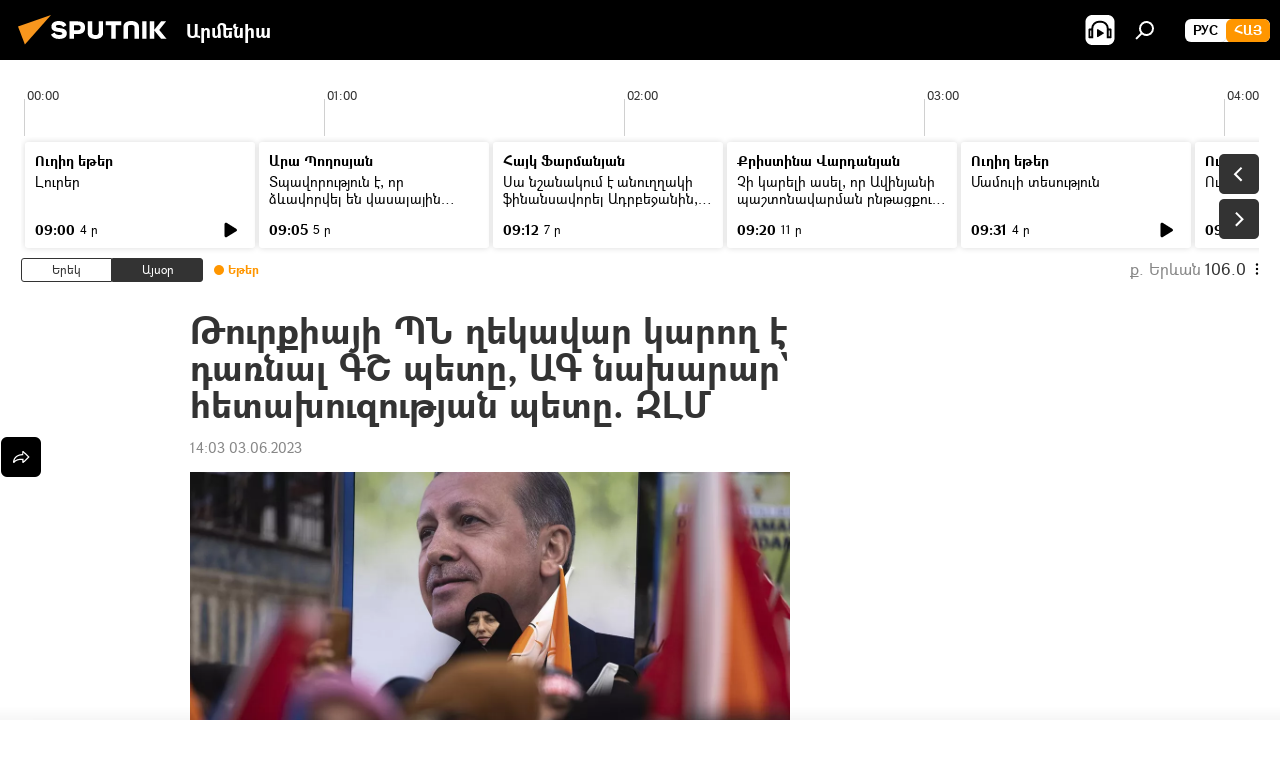

--- FILE ---
content_type: text/html; charset=utf-8
request_url: https://arm.sputniknews.ru/20230603/turqiaji-pn-ghekavar-karvogh-e-darnal-gsh-pety-ag-nakharar-hetakhuzutjan-pety-zlm-60607927.html
body_size: 21148
content:
<!DOCTYPE html><html lang="am" data-lang="arm" data-charset="" dir="ltr"><head prefix="og: http://ogp.me/ns# fb: http://ogp.me/ns/fb# article: http://ogp.me/ns/article#"><title>Թուրքիայի ՊՆ ղեկավար կարող է դառնալ ԳՇ պետը, ԱԳ նախարար` հետախուզության պետը. ԶԼՄ - 03.06.2023, Sputnik Արմենիա</title><meta name="description" content="Էրդողանը Թուրքիայի նոր կառավարության կազմը կհայտարարի այսօր։ 03.06.2023, Sputnik Արմենիա"><meta name="keywords" content="թուրքիա, ռեջեփ թայիփ էրդողան, նախարար"><meta http-equiv="X-UA-Compatible" content="IE=edge,chrome=1"><meta http-equiv="Content-Type" content="text/html; charset=utf-8"><meta name="robots" content="index, follow, max-image-preview:large"><meta name="viewport" content="width=device-width, initial-scale=1.0, maximum-scale=1.0, user-scalable=yes"><meta name="HandheldFriendly" content="true"><meta name="MobileOptimzied" content="width"><meta name="referrer" content="always"><meta name="format-detection" content="telephone=no"><meta name="format-detection" content="address=no"><link rel="alternate" type="application/rss+xml" href="https://arm.sputniknews.ru/export/rss2/archive/index.xml"><link rel="canonical" href="https://arm.sputniknews.ru/20230603/turqiaji-pn-ghekavar-karvogh-e-darnal-gsh-pety-ag-nakharar-hetakhuzutjan-pety-zlm-60607927.html"><link rel="preload" as="image" href="https://cdn.am.sputniknews.ru/img/07e7/05/0e/59606311_0:84:1600:984_1920x0_80_0_0_9216a454543d3844638d22ef7cd9de3c.jpg.webp" imagesrcset="https://cdn.am.sputniknews.ru/img/07e7/05/0e/59606311_0:84:1600:984_640x0_80_0_0_c1d4b9a422340c456f52e2ff70f5a878.jpg.webp 640w,https://cdn.am.sputniknews.ru/img/07e7/05/0e/59606311_0:84:1600:984_1280x0_80_0_0_66581d02f910278a74d0fb0b25804a6a.jpg.webp 1280w,https://cdn.am.sputniknews.ru/img/07e7/05/0e/59606311_0:84:1600:984_1920x0_80_0_0_9216a454543d3844638d22ef7cd9de3c.jpg.webp 1920w"><link rel="preconnect" href="https://cdn.am.sputniknews.ru/images/"><link rel="dns-prefetch" href="https://cdn.am.sputniknews.ru/images/"><link rel="alternate" hreflang="am" href="https://arm.sputniknews.ru/20230603/turqiaji-pn-ghekavar-karvogh-e-darnal-gsh-pety-ag-nakharar-hetakhuzutjan-pety-zlm-60607927.html"><link rel="alternate" hreflang="x-default" href="https://arm.sputniknews.ru/20230603/turqiaji-pn-ghekavar-karvogh-e-darnal-gsh-pety-ag-nakharar-hetakhuzutjan-pety-zlm-60607927.html"><link rel="apple-touch-icon" sizes="57x57" href="https://cdn.am.sputniknews.ru/i/favicon/favicon-57x57.png"><link rel="apple-touch-icon" sizes="60x60" href="https://cdn.am.sputniknews.ru/i/favicon/favicon-60x60.png"><link rel="apple-touch-icon" sizes="72x72" href="https://cdn.am.sputniknews.ru/i/favicon/favicon-72x72.png"><link rel="apple-touch-icon" sizes="76x76" href="https://cdn.am.sputniknews.ru/i/favicon/favicon-76x76.png"><link rel="apple-touch-icon" sizes="114x114" href="https://cdn.am.sputniknews.ru/i/favicon/favicon-114x114.png"><link rel="apple-touch-icon" sizes="120x120" href="https://cdn.am.sputniknews.ru/i/favicon/favicon-120x120.png"><link rel="apple-touch-icon" sizes="144x144" href="https://cdn.am.sputniknews.ru/i/favicon/favicon-144x144.png"><link rel="apple-touch-icon" sizes="152x152" href="https://cdn.am.sputniknews.ru/i/favicon/favicon-152x152.png"><link rel="apple-touch-icon" sizes="180x180" href="https://cdn.am.sputniknews.ru/i/favicon/favicon-180x180.png"><link rel="icon" type="image/png" sizes="192x192" href="https://cdn.am.sputniknews.ru/i/favicon/favicon-192x192.png"><link rel="icon" type="image/png" sizes="32x32" href="https://cdn.am.sputniknews.ru/i/favicon/favicon-32x32.png"><link rel="icon" type="image/png" sizes="96x96" href="https://cdn.am.sputniknews.ru/i/favicon/favicon-96x96.png"><link rel="icon" type="image/png" sizes="16x16" href="https://cdn.am.sputniknews.ru/i/favicon/favicon-16x16.png"><link rel="manifest" href="/project_data/manifest.json?4"><meta name="msapplication-TileColor" content="#F4F4F4"><meta name="msapplication-TileImage" content="https://cdn.am.sputniknews.ru/i/favicon/favicon-144x144.png"><meta name="theme-color" content="#F4F4F4"><link rel="shortcut icon" href="https://cdn.am.sputniknews.ru/i/favicon/favicon.ico"><meta property="fb:app_id" content="1670040439953784"><meta property="fb:pages" content="883055718395653"><meta name="analytics:lang" content="arm"><meta name="analytics:title" content="Թուրքիայի ՊՆ ղեկավար կարող է դառնալ ԳՇ պետը, ԱԳ նախարար` հետախուզության պետը. ԶԼՄ - 03.06.2023, Sputnik Արմենիա"><meta name="analytics:keyw" content="geo_turqia-turkey, person_person_rejep_taip_erdogan, naxarar"><meta name="analytics:rubric" content=""><meta name="analytics:tags" content="Թուրքիա, Ռեջեփ Թայիփ Էրդողան, Նախարար"><meta name="analytics:site_domain" content="arm.sputniknews.ru"><meta name="analytics:article_id" content="60607927"><meta name="analytics:url" content="https://arm.sputniknews.ru/20230603/turqiaji-pn-ghekavar-karvogh-e-darnal-gsh-pety-ag-nakharar-hetakhuzutjan-pety-zlm-60607927.html"><meta name="analytics:p_ts" content="1685786587"><meta name="analytics:author" content="Sputnik Արմենիա"><meta name="analytics:isscroll" content="0"><meta property="og:url" content="https://arm.sputniknews.ru/20230603/turqiaji-pn-ghekavar-karvogh-e-darnal-gsh-pety-ag-nakharar-hetakhuzutjan-pety-zlm-60607927.html"><meta property="og:title" content="Թուրքիայի ՊՆ ղեկավար կարող է դառնալ ԳՇ պետը, ԱԳ նախարար` հետախուզության պետը. ԶԼՄ"><meta property="og:description" content="Էրդողանը Թուրքիայի նոր կառավարության կազմը կհայտարարի այսօր։"><meta property="og:type" content="article"><meta property="og:site_name" content="Sputnik Արմենիա"><meta property="og:locale" content="am_HY"><meta property="og:image" content="https://cdn.am.sputniknews.ru/img/07e7/05/0e/59606311_0:84:1600:984_2072x0_60_0_0_200e7babbf5fe15d112de9b69233a309.jpg.webp"><meta property="og:image:width" content="2072"><meta name="relap-image" content="https://cdn.am.sputniknews.ru/img/07e7/05/0e/59606311_0:84:1600:984_2072x0_80_0_0_ceeb77ef9c0f3d3de64062df1923f132.jpg.webp"><meta name="twitter:card" content="summary_large_image"><meta name="twitter:image" content="https://cdn.am.sputniknews.ru/img/07e7/05/0e/59606311_0:84:1600:984_2072x0_60_0_0_200e7babbf5fe15d112de9b69233a309.jpg.webp"><meta property="article:published_time" content="20230603T1403+0400"><meta property="article:author" content="Sputnik Արմենիա"><link rel="author" href="https://arm.sputniknews.ru"><meta property="article:section" content="Լուրեր"><meta property="article:tag" content="Թուրքիա"><meta property="article:tag" content="Ռեջեփ Թայիփ Էրդողան"><meta property="article:tag" content="Նախարար"><meta name="relap-entity-id" content="60607927"><meta property="fb:pages" content="883055718395653"><link rel="amphtml" href="https://arm.sputniknews.ru/amp/20230603/turqiaji-pn-ghekavar-karvogh-e-darnal-gsh-pety-ag-nakharar-hetakhuzutjan-pety-zlm-60607927.html"><link rel="preload" as="style" onload="this.onload=null;this.rel='stylesheet'" type="text/css" href="https://cdn.am.sputniknews.ru/css/libs/fonts.min.css?911eb65935"><link rel="preload" as="style" onload="this.onload=null;this.rel='stylesheet'" type="text/css" href="https://cdn.am.sputniknews.ru/css/libs/fonts_am.min.css?92463e6f"><link rel="stylesheet" type="text/css" href="https://cdn.am.sputniknews.ru/css/common.min.css?9149894256"><link rel="stylesheet" type="text/css" href="https://cdn.am.sputniknews.ru/css/radioschedule.min.css?975ce1b4d"><link rel="stylesheet" type="text/css" href="https://cdn.am.sputniknews.ru/css/article.min.css?9168d70001"><script src="https://cdn.am.sputniknews.ru/min/js/dist/head.js?9c9052ef3"></script><script data-iub-purposes="1">var _paq = _paq || []; (function() {var stackDomain = window.location.hostname.split('.').reverse();var domain = stackDomain[1] + '.' + stackDomain[0];_paq.push(['setCDNMask', new RegExp('cdn(\\w+).img.'+domain)]); _paq.push(['setSiteId', 'sputnik_am']); _paq.push(['trackPageView']); _paq.push(['enableLinkTracking']); var d=document, g=d.createElement('script'), s=d.getElementsByTagName('script')[0]; g.type='text/javascript'; g.defer=true; g.async=true; g.src='//a.sputniknews.com/js/sputnik.js'; s.parentNode.insertBefore(g,s); } )();</script><script type="text/javascript" src="https://cdn.am.sputniknews.ru/min/js/libs/banners/adfx.loader.bind.js?98d724fe2"></script><script>
                (window.yaContextCb = window.yaContextCb || []).push(() => {
                    replaceOriginalAdFoxMethods();
                    window.Ya.adfoxCode.hbCallbacks = window.Ya.adfoxCode.hbCallbacks || [];
                })
            </script><script type="text/javascript">
  window._taboola = window._taboola || [];
  _taboola.push({article:'auto'});
  !function (e, f, u, i) {
    if (!document.getElementById(i)){
      e.async = 1;
      e.src = u;
      e.id = i;
      f.parentNode.insertBefore(e, f);
    }
  }(document.createElement('script'),
  document.getElementsByTagName('script')[0],
  '//cdn.taboola.com/libtrc/sputniknational-network/loader.js',
  'tb_loader_script');
  if(window.performance && typeof window.performance.mark == 'function')
    {window.performance.mark('tbl_ic');}
</script>

<!--В <head> сайта один раз добавьте код загрузчика-->
<script>window.yaContextCb = window.yaContextCb || []</script>
<script src="https://yandex.ru/ads/system/context.js" async></script><script>var endlessScrollFirst = 60607927; var endlessScrollUrl = '/services/article/infinity/'; var endlessScrollAlgorithm = ''; var endlessScrollQueue = [97245005, 97279151, 97277576, 97276991, 97276763, 97275140, 97274515, 97273944, 97273325, 97272294, 97271981, 97271802, 97271167, 97269738, 97269410];</script><script>var endlessScrollFirst = 60607927; var endlessScrollUrl = '/services/article/infinity/'; var endlessScrollAlgorithm = ''; var endlessScrollQueue = [97245005, 97279151, 97277576, 97276991, 97276763, 97275140, 97274515, 97273944, 97273325, 97272294, 97271981, 97271802, 97271167, 97269738, 97269410];</script></head><body id="body" data-ab="a" data-emoji="0" class="site_am m-page-article "><div class="schema_org" itemscope="itemscope" itemtype="https://schema.org/WebSite"><meta itemprop="name" content="Sputnik Արմենիա"><meta itemprop="alternateName" content="Sputnik Արմենիա"><meta itemprop="description" content="Օպերատիվ և ստույգ տեղեկատվություն աշխարհում և երկրում տեղի ունեցող իրադարձությունների մասին"><a itemprop="url" href="https://arm.sputniknews.ru" title="Sputnik Արմենիա"> </a><meta itemprop="image" content="https://arm.sputniknews.ru/i/logo/logo.png"></div><ul class="schema_org" itemscope="itemscope" itemtype="http://schema.org/BreadcrumbList"><li itemprop="itemListElement" itemscope="itemscope" itemtype="http://schema.org/ListItem"><meta itemprop="name" content="Sputnik Արմենիա"><meta itemprop="position" content="1"><meta itemprop="item" content="https://arm.sputniknews.ru"><a itemprop="url" href="https://arm.sputniknews.ru" title="Sputnik Արմենիա"> </a></li><li itemprop="itemListElement" itemscope="itemscope" itemtype="http://schema.org/ListItem"><meta itemprop="name" content="Լուրեր"><meta itemprop="position" content="2"><meta itemprop="item" content="https://arm.sputniknews.ru/20230603/"><a itemprop="url" href="https://arm.sputniknews.ru/20230603/" title="Լուրեր"> </a></li><li itemprop="itemListElement" itemscope="itemscope" itemtype="http://schema.org/ListItem"><meta itemprop="name" content="Թուրքիայի ՊՆ ղեկավար կարող է դառնալ ԳՇ պետը, ԱԳ նախարար` հետախուզության պետը. ԶԼՄ"><meta itemprop="position" content="3"><meta itemprop="item" content="https://arm.sputniknews.ru/20230603/turqiaji-pn-ghekavar-karvogh-e-darnal-gsh-pety-ag-nakharar-hetakhuzutjan-pety-zlm-60607927.html"><a itemprop="url" href="https://arm.sputniknews.ru/20230603/turqiaji-pn-ghekavar-karvogh-e-darnal-gsh-pety-ag-nakharar-hetakhuzutjan-pety-zlm-60607927.html" title="Թուրքիայի ՊՆ ղեկավար կարող է դառնալ ԳՇ պետը, ԱԳ նախարար` հետախուզության պետը. ԶԼՄ"> </a></li></ul><div class="container"><div class="banner m-before-header m-article-desktop" data-position="article_desktop_header" data-infinity="1"><aside class="banner__content"><iframe class="relap-runtime-iframe" style="position:absolute;top:-9999px;left:-9999px;visibility:hidden;" srcdoc="<script src='https://relap.io/v7/relap.js' data-relap-token='HvaPHeJmpVila25r'></script>"></iframe>


<!--AdFox START-->
<!--riaru-->
<!--Площадка: am.sputniknews.ru / * / *-->
<!--Тип баннера: 100%x-->
<!--Расположение: 41223_n-bn23-х120-desk-->
<div id="adfox_article_desk100_120-1_1"></div>
<script>
    window.yaContextCb.push(()=>{
        Ya.adfoxCode.create({
            ownerId: 249922,
        containerId: 'adfox_article_desk100_120-1_1',
            params: {
                pp: 'brzj',
            ps: 'ckbk',
            p2: 'fluh',
            puid1: '',
            puid2: '',
            puid3: '',
            puid4: 'geo_turqia-turkey:person_person_rejep_taip_erdogan:naxarar',
            puid5: ''
            }
        })
    })
</script></aside></div><div class="banner m-before-header m-article-mobile" data-position="article_mobile_header" data-infinity="1"><aside class="banner__content"><!--AdFox START-->
<!--riaru-->
<!--Площадка: am.sputniknews.ru / * / *-->
<!--Тип баннера: 100%x-->
<!--Расположение: 41228_n-bn28-х100-mob-->
<div id="adfox_article_mob-1-100-300_1"></div>
<script>
    window.yaContextCb.push(()=>{
        Ya.adfoxCode.create({
            ownerId: 249922,
        containerId: 'adfox_article_mob-1-100-300_1',
            params: {
                pp: 'brzl',
            ps: 'ckbk',
            p2: 'fluh',
            puid1: '',
            puid2: '',
            puid3: '',
            puid4: 'geo_turqia-turkey:person_person_rejep_taip_erdogan:naxarar',
            puid5: ''
            }
        })
    })
</script></aside></div></div><div class="page" id="page"><div id="alerts"><script type="text/template" id="alertAfterRegisterTemplate">
                    
                        <div class="auth-alert m-hidden" id="alertAfterRegister">
                            <div class="auth-alert__text">
                                <%- data.success_title %> <br />
                                <%- data.success_email_1 %>
                                <span class="m-email"></span>
                                <%- data.success_email_2 %>
                            </div>
                            <div class="auth-alert__btn">
                                <button class="form__btn m-min m-black confirmEmail">
                                    <%- data.send %>
                                </button>
                            </div>
                        </div>
                    
                </script><script type="text/template" id="alertAfterRegisterNotifyTemplate">
                    
                        <div class="auth-alert" id="alertAfterRegisterNotify">
                            <div class="auth-alert__text">
                                <%- data.golink_1 %>
                                <span class="m-email">
                                    <%- user.mail %>
                                </span>
                                <%- data.golink_2 %>
                            </div>
                            <% if (user.registerConfirmCount <= 2 ) {%>
                                <div class="auth-alert__btn">
                                    <button class="form__btn m-min m-black confirmEmail">
                                        <%- data.send %>
                                    </button>
                                </div>
                            <% } %>
                        </div>
                    
                </script></div><div class="anchor" id="anchor"><div class="header " id="header"><div class="m-relative"><div class="container m-header"><div class="header__wrap"><div class="header__name"><div class="header__logo"><a href="/" title="Sputnik Արմենիա"><svg xmlns="http://www.w3.org/2000/svg" width="176" height="44" viewBox="0 0 176 44" fill="none"><path class="chunk_1" fill-rule="evenodd" clip-rule="evenodd" d="M45.8073 18.3817C45.8073 19.5397 47.1661 19.8409 49.3281 20.0417C54.1074 20.4946 56.8251 21.9539 56.8461 25.3743C56.8461 28.7457 54.2802 30.9568 48.9989 30.9568C44.773 30.9568 42.1067 29.1496 41 26.5814L44.4695 24.5688C45.3754 25.9277 46.5334 27.0343 49.4005 27.0343C51.3127 27.0343 52.319 26.4296 52.319 25.5751C52.319 24.5665 51.6139 24.2163 48.3942 23.866C43.7037 23.3617 41.3899 22.0029 41.3899 18.5824C41.3899 15.9675 43.3511 13 48.9359 13C52.9611 13 55.6274 14.8095 56.4305 17.1746L53.1105 19.1358C53.0877 19.1012 53.0646 19.0657 53.041 19.0295C52.4828 18.1733 51.6672 16.9224 48.6744 16.9224C46.914 16.9224 45.8073 17.4758 45.8073 18.3817ZM67.4834 13.3526H59.5918V30.707H64.0279V26.0794H67.4484C72.1179 26.0794 75.0948 24.319 75.0948 19.6401C75.0854 15.3138 72.6199 13.3526 67.4834 13.3526ZM67.4834 22.206H64.0186V17.226H67.4834C69.8975 17.226 70.654 18.0291 70.654 19.6891C70.6587 21.6527 69.6524 22.206 67.4834 22.206ZM88.6994 24.7206C88.6994 26.2289 87.4924 27.0857 85.3794 27.0857C83.3178 27.0857 82.1597 26.2289 82.1597 24.7206V13.3526H77.7236V25.0264C77.7236 28.6477 80.7425 30.9615 85.4704 30.9615C89.9999 30.9615 93.1168 28.8601 93.1168 25.0264V13.3526H88.6808L88.6994 24.7206ZM136.583 13.3526H132.159V30.7023H136.583V13.3526ZM156.097 13.3526L149.215 21.9235L156.45 30.707H151.066L144.276 22.4559V30.707H139.85V13.3526H144.276V21.8021L151.066 13.3526H156.097ZM95.6874 17.226H101.221V30.707H105.648V17.226H111.181V13.3526H95.6874V17.226ZM113.49 18.7342C113.49 15.2134 116.458 13 121.085 13C125.715 13 128.888 15.0616 128.902 18.7342V30.707H124.466V18.935C124.466 17.6789 123.259 16.8734 121.146 16.8734C119.094 16.8734 117.926 17.6789 117.926 18.935V30.707H113.49V18.7342Z" fill="white"></path><path class="chunk_2" d="M41 7L14.8979 36.5862L8 18.431L41 7Z" fill="#F8961D"></path></svg></a></div><div class="header__project"><span class="header__project-title">Արմենիա</span></div></div><div class="header__controls" data-nosnippet=""><div class="share m-header" data-id="60607927" data-url="https://arm.sputniknews.ru/20230603/turqiaji-pn-ghekavar-karvogh-e-darnal-gsh-pety-ag-nakharar-hetakhuzutjan-pety-zlm-60607927.html" data-title="Թուրքիայի ՊՆ ղեկավար կարող է դառնալ ԳՇ պետը, ԱԳ նախարար` հետախուզության պետը. ԶԼՄ"></div><div class="header__menu"><span class="header__menu-item header__menu-item-radioButton" id="radioButton" data-stream="https://nfw.ria.ru/flv/audio.aspx?ID=22152771&amp;type=mp3"><svg class="svg-icon"><use xmlns:xlink="http://www.w3.org/1999/xlink" xlink:href="/i/sprites/package/inline.svg?63#radio2"></use></svg></span><span class="header__menu-item" data-modal-open="search"><svg class="svg-icon"><use xmlns:xlink="http://www.w3.org/1999/xlink" xlink:href="/i/sprites/package/inline.svg?63#search"></use></svg></span></div><div class="switcher m-double"><div class="switcher__label"><span class="switcher__title">Հայ</span><span class="switcher__icon"><svg class="svg-icon"><use xmlns:xlink="http://www.w3.org/1999/xlink" xlink:href="/i/sprites/package/inline.svg?63#arrowDown"></use></svg></span></div><div class="switcher__dropdown"><div translate="no" class="notranslate"><div class="switcher__list"><a href="https://am.sputniknews.ru/" class="switcher__link"><span class="switcher__project">Sputnik Армения</span><span class="switcher__abbr" data-abbr="рус">рус</span></a><a href="https://arm.sputniknews.ru/" class="switcher__link m-selected"><span class="switcher__project">Sputnik Արմենիա</span><span class="switcher__abbr" data-abbr="Հայ">Հայ</span><i class="switcher__accept"><svg class="svg-icon"><use xmlns:xlink="http://www.w3.org/1999/xlink" xlink:href="/i/sprites/package/inline.svg?63#ok"></use></svg></i></a></div></div></div></div></div></div></div></div></div></div><script>var GLOBAL = GLOBAL || {}; GLOBAL.translate = {}; GLOBAL.rtl = 0; GLOBAL.lang = "arm"; GLOBAL.design = "am"; GLOBAL.charset = ""; GLOBAL.project = "sputnik_am"; GLOBAL.htmlCache = 1; GLOBAL.translate.search = {}; GLOBAL.translate.search.notFound = "Ոչինչ չի գտնվել"; GLOBAL.translate.search.stringLenght = "Որոնման համար տառեր ավելացրեք"; GLOBAL.www = "https://arm.sputniknews.ru"; GLOBAL.seo = {}; GLOBAL.seo.title = ""; GLOBAL.seo.keywords = ""; GLOBAL.seo.description = ""; GLOBAL.sock = {}; GLOBAL.sock.server = "https://cm.sputniknews.com/chat"; GLOBAL.sock.lang = "arm"; GLOBAL.sock.project = "sputnik_am"; GLOBAL.social = {}; GLOBAL.social.fbID = "1670040439953784"; GLOBAL.share = [ { name: 'twitter', mobile: false },{ name: 'telegram', mobile: false },{ name: 'odnoklassniki', mobile: false },{ name: 'messenger', mobile: true } ]; GLOBAL.csrf_token = ''; GLOBAL.search = {}; GLOBAL.auth = {}; GLOBAL.auth.status = 'error'; GLOBAL.auth.provider = ''; GLOBAL.auth.twitter = '/id/twitter/request/'; GLOBAL.auth.facebook = '/id/facebook/request/'; GLOBAL.auth.vkontakte = '/id/vkontakte/request/'; GLOBAL.auth.google = '/id/google/request/'; GLOBAL.auth.ok = '/id/ok/request/'; GLOBAL.auth.apple = '/id/apple/request/'; GLOBAL.auth.moderator = ''; GLOBAL.user = {}; GLOBAL.user.id = ""; GLOBAL.user.emailActive = ""; GLOBAL.user.registerConfirmCount = 0; GLOBAL.article = GLOBAL.article || {}; GLOBAL.article.id = 60607927; GLOBAL.article.chat_expired = !!1; GLOBAL.chat = GLOBAL.chat || {}; GLOBAL.chat.show = !!1; GLOBAL.locale = {"convertDate":{"yesterday":"\u0535\u0580\u0565\u056f","hours":{"nominative":"%{s}","genitive":"%{s}"},"minutes":{"nominative":"%{s}","genitive":"%{s}"}},"js_templates":{"unread":"Unread","you":"You","author":"Author","report":"Complain","reply":"Answer","remove":"Delete","closeall":"Close all","notifications":"Notifications","disable_twelve":"Turn off for 12 hours","new_message":"New message from Sputnik News","acc_block":"Your account has been blocked by the site administrator","acc_unblock":"Your account is unblocked by the site administrator","you_subscribe_1":"You are subscribed to the topic \"","you_subscribe_2":"\". You can manage your subscriptions in your personal account","you_received_warning_1":"You received a ","you_received_warning_2":" - th warning. Respect other members and do not break the commenting rules. After the third violation, you will be blocked for 12 hours.","block_time":"Blocking period: ","hours":" hours","forever":"forever","feedback":"Contact","my_subscriptions":"My subscriptions","rules":"Rules on commenting materials","chat":"Chat: ","chat_new_messages":"New chat messages","chat_moder_remove_1":"Your message \"","chat_moder_remove_2":"\" has been deleted by the administrator","chat_close_time_1":"No one has written in the chat for more than 12 hours, it will close in ","chat_close_time_2":" hours","chat_new_emoji_1":"New reactions ","chat_new_emoji_2":" to your post ","chat_message_reply_1":"Your comment \"","chat_message_reply_2":"\" was answered by a user","emoji_1":"Like","emoji_2":"Ha-Ha","emoji_3":"Amazing","emoji_4":"Sad","emoji_5":"Outrageous","emoji_6":"Don't like","site_subscribe_podcast":{"success":"Thank you, you are subscribed to the newsletter! You can set up or cancel a subscription in your personal account","subscribed":"You have already subscribed to this newsletter","error":"An unexpected error has occurred. Please try again later"},"radioschedule":{"live":"\u0535\u0569\u0565\u0580","minute":" \u0580"}},"smartcaptcha":{"site_key":"ysc1_Zf0zfLRI3tRHYHJpbX6EjjBcG1AhG9LV0dmZQfJu8ba04c1b"}}; GLOBAL = {...GLOBAL, ...{"subscribe":{"email":"\u0544\u0578\u0582\u057f\u0584\u0561\u0563\u0580\u0565\u0584 e-mail-\u0568","button":"\u0532\u0561\u056a\u0561\u0576\u0578\u0580\u0564\u0561\u0563\u0580\u057e\u0565\u056c","send":"\u0547\u0576\u0578\u0580\u0570\u0561\u056f\u0561\u056c\u0578\u0582\u0569\u0575\u0578\u0582\u0576, \u0562\u0561\u056a\u0561\u0576\u0578\u0580\u0564\u0561\u0563\u0580\u0578\u0582\u0569\u0575\u0578\u0582\u0576\u0568 \u0570\u0561\u057d\u057f\u0561\u057f\u0565\u056c\u0578\u0582 \u0570\u0561\u0574\u0561\u0580 \u0541\u0565\u0566 \u0570\u0572\u0578\u0582\u0574 \u057a\u0561\u0580\u0578\u0582\u0576\u0561\u056f\u0578\u0572 \u0576\u0561\u0574\u0561\u056f \u0567 \u0578\u0582\u0572\u0561\u0580\u056f\u057e\u0565\u056c","subscribe":"\u0547\u0576\u0578\u0580\u0570\u0561\u056f\u0561\u056c\u0578\u0582\u0569\u0575\u0578\u0582\u0576, \u0534\u0578\u0582\u0584 \u0562\u0561\u056a\u0561\u0576\u0578\u0580\u0564\u0561\u0563\u0580\u057e\u0565\u056c \u0565\u0584 \u0576\u0578\u0580\u0578\u0582\u0569\u0575\u0578\u0582\u0576\u0576\u0565\u0580\u056b\u0576\u0589 \u0532\u0561\u056a\u0561\u0576\u0578\u0580\u0564\u0561\u0563\u0580\u0578\u0582\u0569\u0575\u0578\u0582\u0576\u0568 \u056f\u0561\u0580\u0565\u056c\u056b \u0567 \u056f\u0561\u0580\u0563\u0561\u057e\u0578\u0580\u0565\u056c \u056f\u0561\u0574 \u0579\u0565\u0572\u0561\u0580\u056f\u0565\u056c \u0561\u0576\u0571\u0576\u0561\u056f\u0561\u0576 \u0567\u057b\u0578\u0582\u0574\u0589","confirm":"\u0534\u0578\u0582\u0584 \u0561\u0580\u0564\u0565\u0576 \u0562\u0561\u056a\u0561\u0576\u0578\u0580\u0564\u0561\u0563\u0580\u057e\u0561\u056e \u0565\u0584 \u0561\u0575\u057d \u0576\u0578\u0580\u0578\u0582\u0569\u0575\u0578\u0582\u0576\u0576\u0565\u0580\u056b\u0576","registration":{"@attributes":{"button":"\u0533\u0580\u0561\u0576\u0581\u057e\u0565\u0584"}},"social":{"@attributes":{"count":"11"},"comment":[{},{},{},{},{},{},{},{},{},{},{}]}}}}; GLOBAL.js = {}; GLOBAL.js.videoplayer = "https://cdn.am.sputniknews.ru/min/js/dist/videoplayer.js?9651130d6"; GLOBAL.userpic = "/userpic/"; GLOBAL.gmt = ""; GLOBAL.tz = "+0400"; GLOBAL.projectList = [ { title: 'Միջազգային', country: [ { title: 'Անգլերեն', url: 'https://sputnikglobe.com', flag: 'flags-INT', lang: 'International', lang2: 'English' }, ] }, { title: 'Մերձավոր Արևելք', country: [ { title: 'Արաբերեն', url: 'https://sarabic.ae/', flag: 'flags-INT', lang: 'Sputnik عربي', lang2: 'Arabic' }, { title: 'Թուրքերեն', url: 'https://anlatilaninotesi.com.tr/', flag: 'flags-TUR', lang: 'Türkiye', lang2: 'Türkçe' }, { title: 'Պարսկերեն', url: 'https://spnfa.ir/', flag: 'flags-INT', lang: 'Sputnik ایران', lang2: 'Persian' }, { title: 'Դարի', url: 'https://sputnik.af/', flag: 'flags-INT', lang: 'Sputnik افغانستان', lang2: 'Dari' }, ] }, { title: 'Լատինական Ամերիկա', country: [ { title: 'Իսպաներեն', url: 'https://noticiaslatam.lat/', flag: 'flags-INT', lang: 'Mundo', lang2: 'Español' }, { title: 'Պորտուգալերեն', url: 'https://noticiabrasil.net.br/', flag: 'flags-BRA', lang: 'Brasil', lang2: 'Português' }, ] }, { title: 'Հարավային Ասիա', country: [ { title: 'Հինդի', url: 'https://hindi.sputniknews.in', flag: 'flags-IND', lang: 'भारत', lang2: 'हिंदी' }, { title: 'Անգլերեն', url: 'https://sputniknews.in', flag: 'flags-IND', lang: 'India', lang2: 'English' }, ] }, { title: 'Արևելյան և Հարավարևելյան Ասիա', country: [ { title: 'Վիետնամերեն', url: 'https://kevesko.vn/', flag: 'flags-VNM', lang: 'Việt Nam', lang2: 'Tiếng Việt' }, { title: 'Ճապոներեն', url: 'https://sputniknews.jp/', flag: 'flags-JPN', lang: '日本', lang2: '日本語' }, { title: 'Չինարեն', url: 'https://sputniknews.cn/', flag: 'flags-CHN', lang: '中国', lang2: '中文' }, ] }, { title: 'Կենտրոնական Ասիա', country: [ { title: 'Ղազախերեն', url: 'https://sputnik.kz/', flag: 'flags-KAZ', lang: 'Қазақстан', lang2: 'Қазақ тілі' }, { title: 'Ղրղզերեն', url: 'https://sputnik.kg/', flag: 'flags-KGZ', lang: 'Кыргызстан', lang2: 'Кыргызча' }, { title: 'Ուզբեկերեն', url: 'https://oz.sputniknews.uz/', flag: 'flags-UZB', lang: 'Oʻzbekiston', lang2: 'Ўзбекча' }, { title: 'Տաջիկերեն', url: 'https://sputnik.tj/', flag: 'flags-TJK', lang: 'Тоҷикистон', lang2: 'Тоҷикӣ' }, ] }, { title: 'Աֆրիկա', country: [ { title: 'Ֆրանսերեն', url: 'https://fr.sputniknews.africa/', flag: 'flags-INT', lang: 'Afrique', lang2: 'Français' }, { title: 'Անգլերեն', url: 'https://en.sputniknews.africa', flag: 'flags-INT', lang: 'Africa', lang2: 'English' }, ] }, { title: 'Հարավային Կովկաս', country: [ { title: 'Հայերեն', url: 'https://arm.sputniknews.ru/', flag: 'flags-ARM', lang: 'Արմենիա', lang2: 'Հայերեն' }, { title: 'Աբխազերեն', url: 'https://sputnik-abkhazia.info/', flag: 'flags-ABH', lang: 'Аҧсны', lang2: 'Аҧсышәала' }, { title: 'Օսերեն', url: 'https://sputnik-ossetia.com/', flag: 'flags-OST', lang: 'Хуссар Ирыстон', lang2: 'Иронау' }, { title: 'Վրացերեն', url: 'https://sputnik-georgia.com/', flag: 'flags-GEO', lang: 'საქართველო', lang2: 'ქართული' }, { title: 'Ադրբեջաներեն', url: 'https://sputnik.az/', flag: 'flags-AZE', lang: 'Azərbaycan', lang2: 'Аzərbaycanca' }, ] }, { title: 'Եվրոպա', country: [ { title: 'Սերբերեն', url: 'https://sputnikportal.rs/', flag: 'flags-SRB', lang: 'Србиjа', lang2: 'Српски' }, { title: 'Ռուսերեն', url: 'https://lv.sputniknews.ru/', flag: 'flags-LVA', lang: 'Latvija', lang2: 'Русский' }, { title: 'Ռուսերեն', url: 'https://lt.sputniknews.ru/', flag: 'flags-LTU', lang: 'Lietuva', lang2: 'Русский' }, { title: 'Մոլդովերեն', url: 'https://md.sputniknews.com/', flag: 'flags-MDA', lang: 'Moldova', lang2: 'Moldovenească' }, { title: 'Բելառուսերեն', url: 'https://bel.sputnik.by/', flag: 'flags-BLR', lang: 'Беларусь', lang2: 'Беларускi' } ] }, ];</script><div class="wrapper" id="endless" data-infinity-max-count="2"><div class="radioschedule"><div class="radioschedule__inner"><div class="radioschedule__time"><div class="radioschedule__time-scroll"><div class="radioschedule__time-list"><div class="radioschedule__time-day"><div class="radioschedule__time-line-item" style="left: 0px;">00:00</div><div class="radioschedule__time-line-item" style="left: 300px;">01:00</div><div class="radioschedule__time-line-item" style="left: 600px;">02:00</div><div class="radioschedule__time-line-item" style="left: 900px;">03:00</div><div class="radioschedule__time-line-item" style="left: 1200px;">04:00</div><div class="radioschedule__time-line-item" style="left: 1500px;">05:00</div><div class="radioschedule__time-line-item" style="left: 1800px;">06:00</div><div class="radioschedule__time-line-item" style="left: 2100px;">07:00</div><div class="radioschedule__time-line-item" style="left: 2400px;">08:00</div><div class="radioschedule__time-line-item" style="left: 2700px;">09:00</div><div class="radioschedule__time-line-item" style="left: 3000px;">10:00</div><div class="radioschedule__time-line-item" style="left: 3300px;">11:00</div><div class="radioschedule__time-line-item" style="left: 3600px;">12:00</div><div class="radioschedule__time-line-item" style="left: 3900px;">13:00</div><div class="radioschedule__time-line-item" style="left: 4200px;">14:00</div><div class="radioschedule__time-line-item" style="left: 4500px;">15:00</div><div class="radioschedule__time-line-item" style="left: 4800px;">16:00</div><div class="radioschedule__time-line-item" style="left: 5100px;">17:00</div><div class="radioschedule__time-line-item" style="left: 5400px;">18:00</div><div class="radioschedule__time-line-item" style="left: 5700px;">19:00</div><div class="radioschedule__time-line-item" style="left: 6000px;">20:00</div><div class="radioschedule__time-line-item" style="left: 6300px;">21:00</div><div class="radioschedule__time-line-item" style="left: 6600px;">22:00</div><div class="radioschedule__time-line-item" style="left: 6900px;">23:00</div><div class="radioschedule__time-list-item" data-pos="9" data-start="1766466000" data-end="1766466300" style="left: 2700.38783333333px; width: 17.58425px"></div><div class="radioschedule__time-list-item" data-pos="9" data-start="1766466300" data-end="1766466720" style="left: 2725.59791666667px; width: 24.2430833333333px"></div><div class="radioschedule__time-list-item" data-pos="9" data-start="1766466720" data-end="1766467200" style="left: 2757.94708333333px; width: 31.6145px"></div><div class="radioschedule__time-list-item" data-pos="9" data-start="1766467200" data-end="1766467860" style="left: 2797.65291666667px; width: 51.86625px"></div><div class="radioschedule__time-list-item" data-pos="9" data-start="1766467860" data-end="1766468100" style="left: 2852.58041666667px; width: 20.6923333333333px"></div><div class="radioschedule__time-list-item" data-pos="9" data-start="1766468100" data-end="1766469600" style="left: 2877.09725px; width: 121.874416666667px"></div><div class="radioschedule__time-list-item" data-pos="10" data-start="1766469600" data-end="1766469840" style="left: 3000.45px; width: 16.4325833333333px"></div><div class="radioschedule__time-list-item" data-pos="10" data-start="1766469840" data-end="1766473200" style="left: 3018.64091666667px; width: 280.340666666667px"></div><div class="radioschedule__time-list-item" data-pos="11" data-start="1766473200" data-end="1766480400" style="left: 3300.46075px; width: 16.3624166666667px"></div><div class="radioschedule__time-list-item" data-pos="13" data-start="1766480400" data-end="1766484000" style="left: 3900.38975px; width: 16.3625px"></div><div class="radioschedule__time-list-item" data-pos="14" data-start="1766484000" data-end="1766494800" style="left: 4200.42566666667px; width: 16.14675px"></div><div class="radioschedule__time-list-item" data-pos="17" data-start="1766494800" data-end="1766498400" style="left: 5100.39441666667px; width: 18.1483333333333px"></div><div class="radioschedule__time-list-item" data-pos="18" data-start="1766498400" data-end="1766502000" style="left: 5400.37033333333px; width: 14.5959166666667px"></div><div class="radioschedule__time-list-item" data-pos="19" data-start="1766502000" data-end="1766502217" style="left: 5700.39066666667px; width: 17.0590833333333px"></div></div><div class="radioschedule__time-day"><div class="radioschedule__time-line-item" style="left: 0px;">00:00</div><div class="radioschedule__time-line-item" style="left: 300px;">01:00</div><div class="radioschedule__time-line-item" style="left: 600px;">02:00</div><div class="radioschedule__time-line-item" style="left: 900px;">03:00</div><div class="radioschedule__time-line-item" style="left: 1200px;">04:00</div><div class="radioschedule__time-line-item" style="left: 1500px;">05:00</div><div class="radioschedule__time-line-item" style="left: 1800px;">06:00</div><div class="radioschedule__time-line-item" style="left: 2100px;">07:00</div><div class="radioschedule__time-line-item" style="left: 2400px;">08:00</div><div class="radioschedule__time-line-item" style="left: 2700px;">09:00</div><div class="radioschedule__time-line-item" style="left: 3000px;">10:00</div><div class="radioschedule__time-line-item" style="left: 3300px;">11:00</div><div class="radioschedule__time-line-item" style="left: 3600px;">12:00</div><div class="radioschedule__time-line-item" style="left: 3900px;">13:00</div><div class="radioschedule__time-line-item" style="left: 4200px;">14:00</div><div class="radioschedule__time-line-item" style="left: 4500px;">15:00</div><div class="radioschedule__time-line-item" style="left: 4800px;">16:00</div><div class="radioschedule__time-line-item" style="left: 5100px;">17:00</div><div class="radioschedule__time-line-item" style="left: 5400px;">18:00</div><div class="radioschedule__time-line-item" style="left: 5700px;">19:00</div><div class="radioschedule__time-line-item" style="left: 6000px;">20:00</div><div class="radioschedule__time-line-item" style="left: 6300px;">21:00</div><div class="radioschedule__time-line-item" style="left: 6600px;">22:00</div><div class="radioschedule__time-line-item" style="left: 6900px;">23:00</div></div></div></div></div><div class="radioschedule__list"><div class="radioschedule__list-scroll"><div class="radioschedule__list-inner"><div class="radioschedule__item" data-day="1" data-start="1766466000"><div class="radioschedule__item-category">Ուղիղ եթեր</div><div class="radioschedule__item-title"><a href="/20251223/97157598.html">Լուրեր</a></div><div class="radioschedule__item-time"><span>09:00</span><div class="radioschedule__item-duration">4 ր</div></div><div class="radioschedule__item-player"><div class="radioschedule__player" data-media="https://nfw.ria.ru/flv/file.aspx?type=mp3hi&amp;ID=46005288"><span><svg class="svg-icon"><use xmlns:xlink="http://www.w3.org/1999/xlink" xlink:href="/i/sprites/package/inline.svg?63#play_filled"></use></svg></span><span><svg class="svg-icon"><use xmlns:xlink="http://www.w3.org/1999/xlink" xlink:href="/i/sprites/package/inline.svg?63#pause_small"></use></svg></span></div></div></div><div class="radioschedule__item" data-day="1" data-start="1766466300"><div class="radioschedule__item-category">Արա Պողոսյան</div><div class="radioschedule__item-title">Տպավորություն է, որ ձևավորվել են վասալային հարաբերություններ. Արա Պողոսյան</div><div class="radioschedule__item-time"><span>09:05</span><div class="radioschedule__item-duration">5 ր</div></div></div><div class="radioschedule__item" data-day="1" data-start="1766466720"><div class="radioschedule__item-category">Հայկ Ֆարմանյան</div><div class="radioschedule__item-title">Սա նշանակում է անուղղակի ֆինանսավորել Ադրբեջանին, ադրբեջանական բանակին. Հայկ Ֆարմանյան</div><div class="radioschedule__item-time"><span>09:12</span><div class="radioschedule__item-duration">7 ր</div></div></div><div class="radioschedule__item" data-day="1" data-start="1766467200"><div class="radioschedule__item-category">Քրիստինա Վարդանյան</div><div class="radioschedule__item-title">Չի կարելի ասել, որ Ավինյանի պաշտոնավարման ընթացքում արվել է ավելին, քանի մինչ այդ․ Քրիստինա Վարդանյան</div><div class="radioschedule__item-time"><span>09:20</span><div class="radioschedule__item-duration">11 ր</div></div></div><div class="radioschedule__item" data-day="1" data-start="1766467860"><div class="radioschedule__item-category">Ուղիղ եթեր</div><div class="radioschedule__item-title"><a href="/20251223/97158287.html">Մամուլի տեսություն</a></div><div class="radioschedule__item-time"><span>09:31</span><div class="radioschedule__item-duration">4 ր</div></div><div class="radioschedule__item-player"><div class="radioschedule__player" data-media="https://nfw.ria.ru/flv/file.aspx?type=mp3hi&amp;ID=31704875"><span><svg class="svg-icon"><use xmlns:xlink="http://www.w3.org/1999/xlink" xlink:href="/i/sprites/package/inline.svg?63#play_filled"></use></svg></span><span><svg class="svg-icon"><use xmlns:xlink="http://www.w3.org/1999/xlink" xlink:href="/i/sprites/package/inline.svg?63#pause_small"></use></svg></span></div></div></div><div class="radioschedule__item" data-day="1" data-start="1766468100"><div class="radioschedule__item-category">Ուղիղ եթեր</div><div class="radioschedule__item-title"><a href="/20251223/97159335.html">Ուրիշ նորություններ</a></div><div class="radioschedule__item-time"><span>09:35</span><div class="radioschedule__item-duration">25 ր</div></div><div class="radioschedule__item-player"><div class="radioschedule__player" data-media="https://nfw.ria.ru/flv/file.aspx?type=mp3hi&amp;ID=12690270"><span><svg class="svg-icon"><use xmlns:xlink="http://www.w3.org/1999/xlink" xlink:href="/i/sprites/package/inline.svg?63#play_filled"></use></svg></span><span><svg class="svg-icon"><use xmlns:xlink="http://www.w3.org/1999/xlink" xlink:href="/i/sprites/package/inline.svg?63#pause_small"></use></svg></span></div></div></div><div class="radioschedule__item" data-day="1" data-start="1766469600"><div class="radioschedule__item-category">Ուղիղ եթեր</div><div class="radioschedule__item-title"><a href="/20251223/97159565.html">Լուրեր</a></div><div class="radioschedule__item-time"><span>10:00</span><div class="radioschedule__item-duration">3 ր</div></div><div class="radioschedule__item-player"><div class="radioschedule__player" data-media="https://nfw.ria.ru/flv/file.aspx?type=mp3hi&amp;ID=57364563"><span><svg class="svg-icon"><use xmlns:xlink="http://www.w3.org/1999/xlink" xlink:href="/i/sprites/package/inline.svg?63#play_filled"></use></svg></span><span><svg class="svg-icon"><use xmlns:xlink="http://www.w3.org/1999/xlink" xlink:href="/i/sprites/package/inline.svg?63#pause_small"></use></svg></span></div></div></div><div class="radioschedule__item" data-day="1" data-start="1766469840"><div class="radioschedule__item-category">Ուղիղ եթեր</div><div class="radioschedule__item-title"><a href="/20251223/97161136.html">Ուրիշ նորություններ</a></div><div class="radioschedule__item-time"><span>10:04</span><div class="radioschedule__item-duration">56 ր</div></div><div class="radioschedule__item-player"><div class="radioschedule__player" data-media="https://nfw.ria.ru/flv/file.aspx?type=mp3hi&amp;ID=60661138"><span><svg class="svg-icon"><use xmlns:xlink="http://www.w3.org/1999/xlink" xlink:href="/i/sprites/package/inline.svg?63#play_filled"></use></svg></span><span><svg class="svg-icon"><use xmlns:xlink="http://www.w3.org/1999/xlink" xlink:href="/i/sprites/package/inline.svg?63#pause_small"></use></svg></span></div></div></div><div class="radioschedule__item" data-day="1" data-start="1766473200"><div class="radioschedule__item-category">Ուղիղ եթեր</div><div class="radioschedule__item-title"><a href="/20251223/97161366.html">Լուրեր</a></div><div class="radioschedule__item-time"><span>11:00</span><div class="radioschedule__item-duration">3 ր</div></div><div class="radioschedule__item-player"><div class="radioschedule__player" data-media="https://nfw.ria.ru/flv/file.aspx?type=mp3hi&amp;ID=62058611"><span><svg class="svg-icon"><use xmlns:xlink="http://www.w3.org/1999/xlink" xlink:href="/i/sprites/package/inline.svg?63#play_filled"></use></svg></span><span><svg class="svg-icon"><use xmlns:xlink="http://www.w3.org/1999/xlink" xlink:href="/i/sprites/package/inline.svg?63#pause_small"></use></svg></span></div></div></div><div class="radioschedule__item" data-day="1" data-start="1766480400"><div class="radioschedule__item-category">Ուղիղ եթեր</div><div class="radioschedule__item-title"><a href="/20251223/97163855.html">Լուրեր</a></div><div class="radioschedule__item-time"><span>13:00</span><div class="radioschedule__item-duration">3 ր</div></div><div class="radioschedule__item-player"><div class="radioschedule__player" data-media="https://nfw.ria.ru/flv/file.aspx?type=mp3hi&amp;ID=96296804"><span><svg class="svg-icon"><use xmlns:xlink="http://www.w3.org/1999/xlink" xlink:href="/i/sprites/package/inline.svg?63#play_filled"></use></svg></span><span><svg class="svg-icon"><use xmlns:xlink="http://www.w3.org/1999/xlink" xlink:href="/i/sprites/package/inline.svg?63#pause_small"></use></svg></span></div></div></div><div class="radioschedule__item" data-day="1" data-start="1766484000"><div class="radioschedule__item-category">Ուղիղ եթեր</div><div class="radioschedule__item-title"><a href="/20251223/97166999.html">Լուրեր</a></div><div class="radioschedule__item-time"><span>14:00</span><div class="radioschedule__item-duration">3 ր</div></div><div class="radioschedule__item-player"><div class="radioschedule__player" data-media="https://nfw.ria.ru/flv/file.aspx?type=mp3hi&amp;ID=79857453"><span><svg class="svg-icon"><use xmlns:xlink="http://www.w3.org/1999/xlink" xlink:href="/i/sprites/package/inline.svg?63#play_filled"></use></svg></span><span><svg class="svg-icon"><use xmlns:xlink="http://www.w3.org/1999/xlink" xlink:href="/i/sprites/package/inline.svg?63#pause_small"></use></svg></span></div></div></div><div class="radioschedule__item" data-day="1" data-start="1766494800"><div class="radioschedule__item-category">Ուղիղ եթեր</div><div class="radioschedule__item-title"><a href="/20251223/97177447.html">Լուրեր</a></div><div class="radioschedule__item-time"><span>17:00</span><div class="radioschedule__item-duration">4 ր</div></div><div class="radioschedule__item-player"><div class="radioschedule__player" data-media="https://nfw.ria.ru/flv/file.aspx?type=mp3hi&amp;ID=46323673"><span><svg class="svg-icon"><use xmlns:xlink="http://www.w3.org/1999/xlink" xlink:href="/i/sprites/package/inline.svg?63#play_filled"></use></svg></span><span><svg class="svg-icon"><use xmlns:xlink="http://www.w3.org/1999/xlink" xlink:href="/i/sprites/package/inline.svg?63#pause_small"></use></svg></span></div></div></div><div class="radioschedule__item" data-day="1" data-start="1766498400"><div class="radioschedule__item-category">Ուղիղ եթեր</div><div class="radioschedule__item-title"><a href="/20251223/97181197.html">Լուրեր</a></div><div class="radioschedule__item-time"><span>18:00</span><div class="radioschedule__item-duration">3 ր</div></div><div class="radioschedule__item-player"><div class="radioschedule__player" data-media="https://nfw.ria.ru/flv/file.aspx?type=mp3hi&amp;ID=39718800"><span><svg class="svg-icon"><use xmlns:xlink="http://www.w3.org/1999/xlink" xlink:href="/i/sprites/package/inline.svg?63#play_filled"></use></svg></span><span><svg class="svg-icon"><use xmlns:xlink="http://www.w3.org/1999/xlink" xlink:href="/i/sprites/package/inline.svg?63#pause_small"></use></svg></span></div></div></div><div class="radioschedule__item" data-day="1" data-start="1766502000"><div class="radioschedule__item-category">Ուղիղ եթեր</div><div class="radioschedule__item-title"><a href="/20251223/97185592.html">Լուրեր</a></div><div class="radioschedule__item-time"><span>19:00</span><div class="radioschedule__item-duration">4 ր</div></div><div class="radioschedule__item-player"><div class="radioschedule__player" data-media="https://nfw.ria.ru/flv/file.aspx?type=mp3hi&amp;ID=43544553"><span><svg class="svg-icon"><use xmlns:xlink="http://www.w3.org/1999/xlink" xlink:href="/i/sprites/package/inline.svg?63#play_filled"></use></svg></span><span><svg class="svg-icon"><use xmlns:xlink="http://www.w3.org/1999/xlink" xlink:href="/i/sprites/package/inline.svg?63#pause_small"></use></svg></span></div></div></div></div></div></div><div class="radioschedule__list-nav"><button class="radioschedule__list-nav-button radioschedule__list-nav-prev m-active"><svg class="svg-icon"><use xmlns:xlink="http://www.w3.org/1999/xlink" xlink:href="/i/sprites/package/inline.svg?63#arrowLeft_M"></use></svg></button><button class="radioschedule__list-nav-button radioschedule__list-nav-next m-active"><svg class="svg-icon"><use xmlns:xlink="http://www.w3.org/1999/xlink" xlink:href="/i/sprites/package/inline.svg?63#arrowRight_M"></use></svg></button></div></div><div class="radioschedule__nav"><span data-pos="1">Երեկ</span><span data-pos="2">Այսօր</span></div><div class="radioschedule__playnow"><div class="radioschedule__playnow-live">Եթեր</div><div class="radioschedule__playnow-now"><span class="radioschedule__playnow-now-ico"><svg class="svg-icon"><use xmlns:xlink="http://www.w3.org/1999/xlink" xlink:href="/i/sprites/package/inline.svg?63#pause_small"></use></svg></span><span class="radioschedule__playnow-now-text"></span></div></div><div class="radioschedule__fm"><div class="radioschedule__fm-item-active">ք. Երևան<span>106.0</span></div><div class="radioschedule__fm-more"><svg class="svg-icon"><use xmlns:xlink="http://www.w3.org/1999/xlink" xlink:href="/i/sprites/package/inline.svg?63#more"></use></svg></div><div class="radioschedule__fm-popup"><div class="radioschedule__fm-item" data-id="1">ք. Երևան<span>106.0</span></div><div class="radioschedule__fm-item" data-id="2">ք. Գյումրի<span>90.1</span></div></div></div></div><div class="endless__item " data-infinity="1" data-supertag="0" data-remove-fat="0" data-advertisement-project="0" data-remove-advertisement="0" data-id="60607927" data-date="20230603" data-endless="1" data-domain="arm.sputniknews.ru" data-project="sputnik_am" data-url="/20230603/turqiaji-pn-ghekavar-karvogh-e-darnal-gsh-pety-ag-nakharar-hetakhuzutjan-pety-zlm-60607927.html" data-full-url="https://arm.sputniknews.ru/20230603/turqiaji-pn-ghekavar-karvogh-e-darnal-gsh-pety-ag-nakharar-hetakhuzutjan-pety-zlm-60607927.html" data-title="Թուրքիայի ՊՆ ղեկավար կարող է դառնալ ԳՇ պետը, ԱԳ նախարար` հետախուզության պետը. ԶԼՄ" data-published="2023-06-03T14:03+0400" data-text-length="1040" data-keywords="թուրքիա, ռեջեփ թայիփ էրդողան, նախարար" data-author="Sputnik Արմենիա" data-analytics-keyw="geo_turqia-turkey, person_person_rejep_taip_erdogan, naxarar" data-analytics-rubric="" data-analytics-tags="Թուրքիա, Ռեջեփ Թայիփ Էրդողան, Նախարար" data-article-show="" data-chat-expired="" data-pts="1685786587" data-article-type="article" data-is-scroll="1" data-head-title="Թուրքիայի ՊՆ ղեկավար կարող է դառնալ ԳՇ պետը, ԱԳ նախարար` հետախուզության պետը. ԶԼՄ - Sputnik Արմենիա, 03.06.2023"><div class="container m-content"><div class="layout"><div class="article "><div class="article__meta" itemscope="" itemtype="https://schema.org/Article"><div itemprop="mainEntityOfPage">https://arm.sputniknews.ru/20230603/turqiaji-pn-ghekavar-karvogh-e-darnal-gsh-pety-ag-nakharar-hetakhuzutjan-pety-zlm-60607927.html</div><a itemprop="url" href="https://arm.sputniknews.ru/20230603/turqiaji-pn-ghekavar-karvogh-e-darnal-gsh-pety-ag-nakharar-hetakhuzutjan-pety-zlm-60607927.html" title="Թուրքիայի ՊՆ ղեկավար կարող է դառնալ ԳՇ պետը, ԱԳ նախարար` հետախուզության պետը. ԶԼՄ"></a><div itemprop="headline">Թուրքիայի ՊՆ ղեկավար կարող է դառնալ ԳՇ պետը, ԱԳ նախարար` հետախուզության պետը. ԶԼՄ</div><div itemprop="name">Թուրքիայի ՊՆ ղեկավար կարող է դառնալ ԳՇ պետը, ԱԳ նախարար` հետախուզության պետը. ԶԼՄ</div><div itemprop="alternateName">Sputnik Արմենիա</div><div itemprop="description">Էրդողանը Թուրքիայի նոր կառավարության կազմը կհայտարարի այսօր։ 03.06.2023, Sputnik Արմենիա</div><div itemprop="datePublished">2023-06-03T14:03+0400</div><div itemprop="dateCreated">2023-06-03T14:03+0400</div><div itemprop="dateModified">2023-06-03T14:03+0400</div><div itemprop="articleSection">թուրքիա</div><div itemprop="articleSection">ռեջեփ թայիփ էրդողան</div><div itemprop="articleSection">նախարար</div><div itemprop="associatedMedia">https://cdn.am.sputniknews.ru/img/07e7/05/0e/59606311_0:84:1600:984_1920x0_80_0_0_9216a454543d3844638d22ef7cd9de3c.jpg.webp</div><div itemprop="articleBody">ԵՐԵՎԱՆ, 3 հունիսի – Sputnik. Թուրքիայի նոր արտգործնախարար կարող է դառնալ ներկայում Ազգային հետախուզական կազմակերպության ղեկավար Հաքան Ֆիդանը, իսկ ազգային պաշտպանության ղեկավար կարող է նշանակվել ԶՈւ գլխավոր շտաբի պետ Յաշար Գյուլերը։ Տեղեկությունը հայտնում է «Hürriyet» թերթը։Թուրքիայի նախագահը նոր կառավարության կազմը կհայտարարի այսօր։Ըստ պարբերականի` նախկին փոխվարչապետ Մեհմեթ Շիմշեկը փոխնախագահի պաշտոնի փոխարեն նախընտրել է ֆինանսների նախարարի պաշտոնը։Նշվում է, որ Թուրքիայում մեկ փոխնախագահի համակարգը կպահպանվի նաև այս անգամ։Հիշեցնենք` մայիսի 28-ին Թուրքիայում կայացավ նախագահական ընտրությունների երկրորդ փուլը, որի արդյունքներով հաղթեց երկրի գործող նախագահը։ Էրդողանի երդմնակալության արարողությունը կկայանա այսօր։ Արարողությանը ներկա է լինելու նաև ՀՀ վարչապետ Նիկոլ Փաշինյանը։</div><div itemprop="contentLocation">թուրքիա</div><div itemprop="copyrightHolder" itemscope="" itemtype="http://schema.org/Organization"><div itemprop="name">Sputnik Արմենիա</div><a itemprop="url" href="https://arm.sputniknews.ru" title="Sputnik Արմենիա"> </a><div itemprop="email">media@sputniknews.com</div><div itemprop="telephone">+74956456601</div><div itemprop="legalName">MIA „Rossiya Segodnya“</div><a itemprop="sameAs" href="https://rutube.ru/channel/24774245/"> </a><a itemprop="sameAs" href="https://t.me/armeniasputnik"> </a><a itemprop="sameAs" href="https://tiktok.com/@sputnikarmenia"> </a><a itemprop="sameAs" href="https://vk.ru/armeniasputnik"> </a><a itemprop="sameAs" href="https://ok.ru/armeniasputnik"> </a><div itemprop="logo" itemscope="" itemtype="https://schema.org/ImageObject"><a itemprop="url" href="https://arm.sputniknews.ru/i/logo/logo.png" title="Sputnik Արմենիա"> </a><a itemprop="contentUrl" href="https://arm.sputniknews.ru/i/logo/logo.png" title="Sputnik Արմենիա"> </a><div itemprop="width">252</div><div itemprop="height">60</div></div></div><div itemprop="copyrightYear">2023</div><div itemprop="creator" itemscope="" itemtype="http://schema.org/Organization"><div itemprop="name">Sputnik Արմենիա</div><a itemprop="url" href="https://arm.sputniknews.ru" title="Sputnik Արմենիա"> </a><div itemprop="email">media@sputniknews.com</div><div itemprop="telephone">+74956456601</div><div itemprop="legalName">MIA „Rossiya Segodnya“</div><a itemprop="sameAs" href="https://rutube.ru/channel/24774245/"> </a><a itemprop="sameAs" href="https://t.me/armeniasputnik"> </a><a itemprop="sameAs" href="https://tiktok.com/@sputnikarmenia"> </a><a itemprop="sameAs" href="https://vk.ru/armeniasputnik"> </a><a itemprop="sameAs" href="https://ok.ru/armeniasputnik"> </a><div itemprop="logo" itemscope="" itemtype="https://schema.org/ImageObject"><a itemprop="url" href="https://arm.sputniknews.ru/i/logo/logo.png" title="Sputnik Արմենիա"> </a><a itemprop="contentUrl" href="https://arm.sputniknews.ru/i/logo/logo.png" title="Sputnik Արմենիա"> </a><div itemprop="width">252</div><div itemprop="height">60</div></div></div><div itemprop="genre">Լուրեր</div><div itemprop="inLanguage">am_HY</div><div itemprop="sourceOrganization" itemscope="" itemtype="http://schema.org/Organization"><div itemprop="name">Sputnik Արմենիա</div><a itemprop="url" href="https://arm.sputniknews.ru" title="Sputnik Արմենիա"> </a><div itemprop="email">media@sputniknews.com</div><div itemprop="telephone">+74956456601</div><div itemprop="legalName">MIA „Rossiya Segodnya“</div><a itemprop="sameAs" href="https://rutube.ru/channel/24774245/"> </a><a itemprop="sameAs" href="https://t.me/armeniasputnik"> </a><a itemprop="sameAs" href="https://tiktok.com/@sputnikarmenia"> </a><a itemprop="sameAs" href="https://vk.ru/armeniasputnik"> </a><a itemprop="sameAs" href="https://ok.ru/armeniasputnik"> </a><div itemprop="logo" itemscope="" itemtype="https://schema.org/ImageObject"><a itemprop="url" href="https://arm.sputniknews.ru/i/logo/logo.png" title="Sputnik Արմենիա"> </a><a itemprop="contentUrl" href="https://arm.sputniknews.ru/i/logo/logo.png" title="Sputnik Արմենիա"> </a><div itemprop="width">252</div><div itemprop="height">60</div></div></div><div itemprop="image" itemscope="" itemtype="https://schema.org/ImageObject"><a itemprop="url" href="https://cdn.am.sputniknews.ru/img/07e7/05/0e/59606311_0:84:1600:984_1920x0_80_0_0_9216a454543d3844638d22ef7cd9de3c.jpg.webp" title="Сторонники кандидата в президенты от Народного альянса Реджепа Тайипа Эрдогана на предвыборном митинге в Стамбуле (12 мая 2023). Турция"></a><a itemprop="contentUrl" href="https://cdn.am.sputniknews.ru/img/07e7/05/0e/59606311_0:84:1600:984_1920x0_80_0_0_9216a454543d3844638d22ef7cd9de3c.jpg.webp" title="Сторонники кандидата в президенты от Народного альянса Реджепа Тайипа Эрдогана на предвыборном митинге в Стамбуле (12 мая 2023). Турция"></a><div itemprop="width">1920</div><div itemprop="height">1080</div><div itemprop="representativeOfPage">true</div></div><a itemprop="thumbnailUrl" href="https://cdn.am.sputniknews.ru/img/07e7/05/0e/59606311_0:84:1600:984_1920x0_80_0_0_9216a454543d3844638d22ef7cd9de3c.jpg.webp"></a><div itemprop="image" itemscope="" itemtype="https://schema.org/ImageObject"><a itemprop="url" href="https://cdn.am.sputniknews.ru/img/07e7/05/0e/59606311_89:0:1512:1067_1920x0_80_0_0_e1c6ff89c9ad2f54b19d7a4ec657d2d7.jpg.webp" title="Сторонники кандидата в президенты от Народного альянса Реджепа Тайипа Эрдогана на предвыборном митинге в Стамбуле (12 мая 2023). Турция"></a><a itemprop="contentUrl" href="https://cdn.am.sputniknews.ru/img/07e7/05/0e/59606311_89:0:1512:1067_1920x0_80_0_0_e1c6ff89c9ad2f54b19d7a4ec657d2d7.jpg.webp" title="Сторонники кандидата в президенты от Народного альянса Реджепа Тайипа Эрдогана на предвыборном митинге в Стамбуле (12 мая 2023). Турция"></a><div itemprop="width">1920</div><div itemprop="height">1440</div><div itemprop="representativeOfPage">true</div></div><a itemprop="thumbnailUrl" href="https://cdn.am.sputniknews.ru/img/07e7/05/0e/59606311_89:0:1512:1067_1920x0_80_0_0_e1c6ff89c9ad2f54b19d7a4ec657d2d7.jpg.webp">https://cdn.am.sputniknews.ru/img/07e7/05/0e/59606311_89:0:1512:1067_1920x0_80_0_0_e1c6ff89c9ad2f54b19d7a4ec657d2d7.jpg.webp</a><div itemprop="image" itemscope="" itemtype="https://schema.org/ImageObject"><a itemprop="url" href="https://cdn.am.sputniknews.ru/img/07e7/05/0e/59606311_267:0:1334:1067_1920x0_80_0_0_4d9a8fa0d5a6d06fe6cbe0b624110040.jpg.webp" title="Сторонники кандидата в президенты от Народного альянса Реджепа Тайипа Эрдогана на предвыборном митинге в Стамбуле (12 мая 2023). Турция"></a><a itemprop="contentUrl" href="https://cdn.am.sputniknews.ru/img/07e7/05/0e/59606311_267:0:1334:1067_1920x0_80_0_0_4d9a8fa0d5a6d06fe6cbe0b624110040.jpg.webp" title="Сторонники кандидата в президенты от Народного альянса Реджепа Тайипа Эрдогана на предвыборном митинге в Стамбуле (12 мая 2023). Турция"></a><div itemprop="width">1920</div><div itemprop="height">1920</div><div itemprop="representativeOfPage">true</div></div><a itemprop="thumbnailUrl" href="https://cdn.am.sputniknews.ru/img/07e7/05/0e/59606311_267:0:1334:1067_1920x0_80_0_0_4d9a8fa0d5a6d06fe6cbe0b624110040.jpg.webp" title="Сторонники кандидата в президенты от Народного альянса Реджепа Тайипа Эрдогана на предвыборном митинге в Стамбуле (12 мая 2023). Турция"></a><div itemprop="publisher" itemscope="" itemtype="http://schema.org/Organization"><div itemprop="name">Sputnik Արմենիա</div><a itemprop="url" href="https://arm.sputniknews.ru" title="Sputnik Արմենիա"> </a><div itemprop="email">media@sputniknews.com</div><div itemprop="telephone">+74956456601</div><div itemprop="legalName">MIA „Rossiya Segodnya“</div><a itemprop="sameAs" href="https://rutube.ru/channel/24774245/"> </a><a itemprop="sameAs" href="https://t.me/armeniasputnik"> </a><a itemprop="sameAs" href="https://tiktok.com/@sputnikarmenia"> </a><a itemprop="sameAs" href="https://vk.ru/armeniasputnik"> </a><a itemprop="sameAs" href="https://ok.ru/armeniasputnik"> </a><div itemprop="logo" itemscope="" itemtype="https://schema.org/ImageObject"><a itemprop="url" href="https://arm.sputniknews.ru/i/logo/logo.png" title="Sputnik Արմենիա"> </a><a itemprop="contentUrl" href="https://arm.sputniknews.ru/i/logo/logo.png" title="Sputnik Արմենիա"> </a><div itemprop="width">252</div><div itemprop="height">60</div></div></div><div itemprop="author" itemscope="" itemtype="https://schema.org/Person"><div itemprop="name">Sputnik Արմենիա</div></div><div itemprop="keywords">թուրքիա, ռեջեփ թայիփ էրդողան, նախարար</div><div itemprop="about" itemscope="" itemtype="https://schema.org/Thing"><div itemprop="name">թուրքիա, ռեջեփ թայիփ էրդողան, նախարար</div></div></div><div class="article__header"><h1 class="article__title">Թուրքիայի ՊՆ ղեկավար կարող է դառնալ ԳՇ պետը, ԱԳ նախարար` հետախուզության պետը. ԶԼՄ</h1><div class="article__info " data-nosnippet=""><div class="article__info-date"><a href="/20230603/" class="" title="ԼՐԱՀՈՍ" data-unixtime="1685786587">14:03 03.06.2023</a> </div><div class="article__view" data-id="60607927"></div></div><div class="article__announce"><div class="media" data-media-tipe="ar16x9"><div class="media__size"><div class="photoview__open" data-photoview-group="60607927" data-photoview-src="https://cdn.am.sputniknews.ru/img/07e7/05/0e/59606311_0:0:1600:1067_1440x900_80_0_1_4cc372881f136c3fdb1ad42f6294ad57.jpg.webp?source-sid=ap_photo" data-photoview-image-id="59606275" data-photoview-sharelink="https://arm.sputniknews.ru/20230603/turqiaji-pn-ghekavar-karvogh-e-darnal-gsh-pety-ag-nakharar-hetakhuzutjan-pety-zlm-60607927.html?share-img=59606275"><noindex><div class="photoview__open-info"><span class="photoview__copyright">© AP Photo / Khalil Hamra</span><span class="photoview__ext-link"></span><span class="photoview__desc-text">Էրդողանի կողմնակիցները</span></div></noindex><img media-type="ar16x9" data-source-sid="ap_photo" alt="Էրդողանի կողմնակիցները - Sputnik Արմենիա, 1920, 03.06.2023" title="Էրդողանի կողմնակիցները" src="https://cdn.am.sputniknews.ru/img/07e7/05/0e/59606311_0:84:1600:984_1920x0_80_0_0_9216a454543d3844638d22ef7cd9de3c.jpg.webp" decoding="async" width="1920" height="1080" srcset="https://cdn.am.sputniknews.ru/img/07e7/05/0e/59606311_0:84:1600:984_640x0_80_0_0_c1d4b9a422340c456f52e2ff70f5a878.jpg.webp 640w,https://cdn.am.sputniknews.ru/img/07e7/05/0e/59606311_0:84:1600:984_1280x0_80_0_0_66581d02f910278a74d0fb0b25804a6a.jpg.webp 1280w,https://cdn.am.sputniknews.ru/img/07e7/05/0e/59606311_0:84:1600:984_1920x0_80_0_0_9216a454543d3844638d22ef7cd9de3c.jpg.webp 1920w"><script type="application/ld+json">
                    {
                        "@context": "http://schema.org",
                        "@type": "ImageObject",
                        "url": "https://cdn.am.sputniknews.ru/img/07e7/05/0e/59606311_0:84:1600:984_640x0_80_0_0_c1d4b9a422340c456f52e2ff70f5a878.jpg.webp",
                        
                            "thumbnail": [
                                
                                    {
                                        "@type": "ImageObject",
                                        "url": "https://cdn.am.sputniknews.ru/img/07e7/05/0e/59606311_0:84:1600:984_640x0_80_0_0_c1d4b9a422340c456f52e2ff70f5a878.jpg.webp",
                                        "image": "https://cdn.am.sputniknews.ru/img/07e7/05/0e/59606311_0:84:1600:984_640x0_80_0_0_c1d4b9a422340c456f52e2ff70f5a878.jpg.webp"
                                    },
                                    {
                                        "@type": "ImageObject",
                                        "url": "https://cdn.am.sputniknews.ru/img/07e7/05/0e/59606311_89:0:1512:1067_640x0_80_0_0_3c48e236913bf0d69c8d6d203be4f655.jpg.webp",
                                        "image": "https://cdn.am.sputniknews.ru/img/07e7/05/0e/59606311_89:0:1512:1067_640x0_80_0_0_3c48e236913bf0d69c8d6d203be4f655.jpg.webp"
                                    },
                                    {
                                        "@type": "ImageObject",
                                        "url": "https://cdn.am.sputniknews.ru/img/07e7/05/0e/59606311_267:0:1334:1067_640x0_80_0_0_76b4f96b44c05975cbaa2a0941af4c83.jpg.webp",
                                        "image": "https://cdn.am.sputniknews.ru/img/07e7/05/0e/59606311_267:0:1334:1067_640x0_80_0_0_76b4f96b44c05975cbaa2a0941af4c83.jpg.webp"
                                    }
                                
                            ],
                        
                        "width": 640,
                            "height": 360
                    }
                </script><script type="application/ld+json">
                    {
                        "@context": "http://schema.org",
                        "@type": "ImageObject",
                        "url": "https://cdn.am.sputniknews.ru/img/07e7/05/0e/59606311_0:84:1600:984_1280x0_80_0_0_66581d02f910278a74d0fb0b25804a6a.jpg.webp",
                        
                            "thumbnail": [
                                
                                    {
                                        "@type": "ImageObject",
                                        "url": "https://cdn.am.sputniknews.ru/img/07e7/05/0e/59606311_0:84:1600:984_1280x0_80_0_0_66581d02f910278a74d0fb0b25804a6a.jpg.webp",
                                        "image": "https://cdn.am.sputniknews.ru/img/07e7/05/0e/59606311_0:84:1600:984_1280x0_80_0_0_66581d02f910278a74d0fb0b25804a6a.jpg.webp"
                                    },
                                    {
                                        "@type": "ImageObject",
                                        "url": "https://cdn.am.sputniknews.ru/img/07e7/05/0e/59606311_89:0:1512:1067_1280x0_80_0_0_779be2703b2644c074c1b8e1647c481f.jpg.webp",
                                        "image": "https://cdn.am.sputniknews.ru/img/07e7/05/0e/59606311_89:0:1512:1067_1280x0_80_0_0_779be2703b2644c074c1b8e1647c481f.jpg.webp"
                                    },
                                    {
                                        "@type": "ImageObject",
                                        "url": "https://cdn.am.sputniknews.ru/img/07e7/05/0e/59606311_267:0:1334:1067_1280x0_80_0_0_72b3a94084ac8bc4c29d8a03c1b58c70.jpg.webp",
                                        "image": "https://cdn.am.sputniknews.ru/img/07e7/05/0e/59606311_267:0:1334:1067_1280x0_80_0_0_72b3a94084ac8bc4c29d8a03c1b58c70.jpg.webp"
                                    }
                                
                            ],
                        
                        "width": 1280,
                            "height": 720
                    }
                </script><script type="application/ld+json">
                    {
                        "@context": "http://schema.org",
                        "@type": "ImageObject",
                        "url": "https://cdn.am.sputniknews.ru/img/07e7/05/0e/59606311_0:84:1600:984_1920x0_80_0_0_9216a454543d3844638d22ef7cd9de3c.jpg.webp",
                        
                            "thumbnail": [
                                
                                    {
                                        "@type": "ImageObject",
                                        "url": "https://cdn.am.sputniknews.ru/img/07e7/05/0e/59606311_0:84:1600:984_1920x0_80_0_0_9216a454543d3844638d22ef7cd9de3c.jpg.webp",
                                        "image": "https://cdn.am.sputniknews.ru/img/07e7/05/0e/59606311_0:84:1600:984_1920x0_80_0_0_9216a454543d3844638d22ef7cd9de3c.jpg.webp"
                                    },
                                    {
                                        "@type": "ImageObject",
                                        "url": "https://cdn.am.sputniknews.ru/img/07e7/05/0e/59606311_89:0:1512:1067_1920x0_80_0_0_e1c6ff89c9ad2f54b19d7a4ec657d2d7.jpg.webp",
                                        "image": "https://cdn.am.sputniknews.ru/img/07e7/05/0e/59606311_89:0:1512:1067_1920x0_80_0_0_e1c6ff89c9ad2f54b19d7a4ec657d2d7.jpg.webp"
                                    },
                                    {
                                        "@type": "ImageObject",
                                        "url": "https://cdn.am.sputniknews.ru/img/07e7/05/0e/59606311_267:0:1334:1067_1920x0_80_0_0_4d9a8fa0d5a6d06fe6cbe0b624110040.jpg.webp",
                                        "image": "https://cdn.am.sputniknews.ru/img/07e7/05/0e/59606311_267:0:1334:1067_1920x0_80_0_0_4d9a8fa0d5a6d06fe6cbe0b624110040.jpg.webp"
                                    }
                                
                            ],
                        
                        "width": 1920,
                            "height": 1080
                    }
                </script></div></div><div class="media__description " data-nosnippet="">Էրդողանի կողմնակիցները</div><div class="media__copyright " data-nosnippet=""><div class="media__copyright-item m-copyright">© AP Photo / Khalil Hamra</div></div></div></div><div class="article__news-services-subscribe" data-modal-open="subscribe"><span class="article__news-services-subscribe-label">Բաժանորդագրվել</span><ul class="article__news-services-subscribe-list"><li class="article__news-services-subscribe-item social-service" title="TikTok" data-name="tiktok"><svg class="svg-icon"><use xmlns:xlink="http://www.w3.org/1999/xlink" xlink:href="/i/sprites/package/inline.svg?63#tiktok"></use></svg></li><li class="article__news-services-subscribe-item social-service" title="Telegram" data-name="telegram"><svg class="svg-icon"><use xmlns:xlink="http://www.w3.org/1999/xlink" xlink:href="/i/sprites/package/inline.svg?63#telegram"></use></svg></li><li class="article__news-services-subscribe-item social-service" title="OK" data-name="odnoklassniki"><svg class="svg-icon"><use xmlns:xlink="http://www.w3.org/1999/xlink" xlink:href="/i/sprites/package/inline.svg?63#odnoklassniki"></use></svg></li></ul></div><div class="article__announce-text">Էրդողանը Թուրքիայի նոր կառավարության կազմը կհայտարարի այսօր։</div></div><div class="article__body"><div class="article__block" data-type="text"><div class="article__text"><strong>ԵՐԵՎԱՆ, 3 հունիսի – Sputnik. </strong>Թուրքիայի նոր արտգործնախարար կարող է դառնալ ներկայում Ազգային հետախուզական կազմակերպության ղեկավար Հաքան Ֆիդանը, իսկ ազգային պաշտպանության ղեկավար կարող է նշանակվել ԶՈւ գլխավոր շտաբի պետ Յաշար Գյուլերը։ Տեղեկությունը հայտնում է «<a href="https://www.hurriyet.com.tr/">Hürriyet</a>» թերթը։</div></div><div class="article__block" data-type="text"><div class="article__text">Թուրքիայի նախագահը նոր կառավարության կազմը կհայտարարի այսօր։</div></div><div class="article__block" data-type="quote"><div class="article__quote"><div class="article__quote-bg"><svg class="svg-icon"><use xmlns:xlink="http://www.w3.org/1999/xlink" xlink:href="/i/sprites/package/inline.svg?63#quotes"></use></svg><div class="article__quote-bg-line"></div></div><div class="article__quote-text">«Հաքան Ֆիդանը` Ազգային հետախուզական կազմակերպության (MİT) ղեկավարը, արտգործնախարար կդառնա։ Եթե նա նախարար չդառնա, Իբրահիմ Քալընի անունն է հիշատակվում որպես MİT–ի ղեկավար։ Ազգային պաշտպանության նախարարությունը կգլխավորի ԳՇ պետ, գեներալ Յաշար Գյուլերը», – գրում է թղթակից Աբդուլկադիր Սելվին։</div><div class="article__quote-info"><div class="elem-info"><div class="elem-info__share"><div class="share" data-id="60607927" data-url="https://arm.sputniknews.ru/20230603/turqiaji-pn-ghekavar-karvogh-e-darnal-gsh-pety-ag-nakharar-hetakhuzutjan-pety-zlm-60607927.html?share-block=60608047" data-title="«Հաքան Ֆիդանը` Ազգային հետախուզական կազմակերպության (MİT) ղեկավարը, արտգործնախարար կդառնա։ Եթե նա նախարար չդառնա, Իբրահիմ Քալընի անունն է հիշատակվում որպես MİT–ի ղեկավար։ Ազգային պաշտպանության նախարարությունը կգլխավորի ԳՇ պետ, գեներալ Յաշար Գյուլերը», – գրում է թղթակից Աբդուլկադիր Սելվին։"></div></div></div></div></div></div><div class="article__block" data-type="text"><div class="article__text">Ըստ պարբերականի` նախկին փոխվարչապետ Մեհմեթ Շիմշեկը փոխնախագահի պաշտոնի փոխարեն նախընտրել է ֆինանսների նախարարի պաշտոնը։</div></div><div class="article__block" data-type="text"><div class="article__text">Նշվում է, որ Թուրքիայում մեկ փոխնախագահի համակարգը կպահպանվի նաև այս անգամ։</div></div><div class="article__block" data-type="text"><div class="article__text">Հիշեցնենք` մայիսի 28-ին Թուրքիայում կայացավ նախագահական ընտրությունների երկրորդ փուլը, որի արդյունքներով հաղթեց երկրի գործող նախագահը։ Էրդողանի երդմնակալության արարողությունը կկայանա այսօր։ <a href="https://armeniasputnik.am/20230602/60565202.html" target="_blank">Արարողությանը ներկա է լինելու նաև ՀՀ վարչապետ Նիկոլ Փաշինյանը</a>։</div></div></div><div class="article__footer"><div class="article__share"><div class="article__sharebar" data-nosnippet=""><span class="share m-article" data-id="60607927" data-url="https://arm.sputniknews.ru/20230603/turqiaji-pn-ghekavar-karvogh-e-darnal-gsh-pety-ag-nakharar-hetakhuzutjan-pety-zlm-60607927.html" data-title="Թուրքիայի ՊՆ ղեկավար կարող է դառնալ ԳՇ պետը, ԱԳ նախարար` հետախուզության պետը. ԶԼՄ" data-hideMore="true"></span></div></div><ul class="tags m-noButton m-mb20"><li class="tag  " data-sid="geo_turqia-turkey" data-type="tag"><a href="/geo_turqia-turkey/" class="tag__text" title="Թուրքիա">Թուրքիա</a></li><li class="tag  " data-sid="person_person_rejep_taip_erdogan" data-type="tag"><a href="/person_person_rejep_taip_erdogan/" class="tag__text" title="Ռեջեփ Թայիփ Էրդողան">Ռեջեփ Թայիփ Էրդողան</a></li><li class="tag  " data-sid="naxarar" data-type="tag"><a href="/naxarar/" class="tag__text" title="Նախարար">Նախարար</a></li></ul><div class="article__userbar-loader" data-nosnippet=""><span class="loader"><i></i></span></div></div></div><div class="sidebar"><div class="banner m-right-first m-article-desktop" data-position="article_desktop_right-1" data-infinity="1" data-changed-id="adfox_article_right_1_60607927"><aside class="banner__content"><iframe width="100%" height="500" src="https://arm.sputniknews.ru/files/tgparser/sputnik_am_arm.html" frameborder="0"></iframe>

<br />
<br />
</aside></div><div class="banner m-right-second m-article-desktop m-fixed-top" data-position="article_desktop_right-2" data-infinity="1" data-changed-id="adfox_article_right_2_60607927"><aside class="banner__content"><!--AdFox START-->
<!--riaru-->
<!--Площадка: am.sputniknews.ru / * / *-->
<!--Тип баннера: 100%x-->
<!--Расположение: 41242_n-bn42-300x600-desk-->
<div id="adfox_article_desk300_600_1"></div>
<script>
    window.yaContextCb.push(()=>{
        Ya.adfoxCode.create({
            ownerId: 249922,
        containerId: 'adfox_article_desk300_600_1',
            params: {
                pp: 'brzp',
            ps: 'ckbk',
            p2: 'fluh',
            puid1: '',
            puid2: '',
            puid3: '',
            puid4: 'geo_turqia-turkey:person_person_rejep_taip_erdogan:naxarar',
            puid5: ''
            }
        })
    })
</script>
</aside></div></div></div></div></div></div><div class="footer"><div class="container"><div class="footer__topline"><div class="footer__logo"><i class="footer__logo-icon"><img src="https://cdn.am.sputniknews.ru/i/logo/logo.svg" width="170" height="43" alt="Sputnik Արմենիա"></i><span class="footer__logo-title">Արմենիա</span></div><div class="footer__menu"><div class="footer__menu-item"><a href="/sputnik_lurer/" class="footer__menu-link" title="Լուրեր">Լուրեր</a></div><div class="footer__menu-item"><a href="/armenia/" class="footer__menu-link" title="Հայաստան">Հայաստան</a></div><div class="footer__menu-item"><a href="/world/" class="footer__menu-link" title="Աշխարհ">Աշխարհ</a></div><div class="footer__menu-item"><a href="/analytics/" class="footer__menu-link" title="Վերլուծություն">Վերլուծություն</a></div><div class="footer__menu-item"><a href="/infographics/" class="footer__menu-link" title="Ինֆոգրաֆիկա">Ինֆոգրաֆիկա</a></div><div class="footer__menu-item"><a href="/video/" class="footer__menu-link" title="Տեսանյութեր">Տեսանյութեր</a></div><div class="footer__menu-item"><a href="/radio/" class="footer__menu-link" title="ՌԱԴԻՈ">ՌԱԴԻՈ</a></div><div class="footer__menu-item"><a href="/press/" class="footer__menu-link" title="Մամուլի կենտրոն">Մամուլի կենտրոն</a></div></div></div></div><div class="container"><div class="footer__social" data-nosnippet=""><a target="_blank" href="https://rutube.ru/channel/24774245/" class="footer__social-button" title="Rutube"><i class="footer__social-icon m-rutube"><svg class="svg-icon"><use xmlns:xlink="http://www.w3.org/1999/xlink" xlink:href="/i/sprites/package/inline.svg?63#rutube"></use></svg></i><span class="footer__social-title">Rutube</span></a><a target="_blank" href="https://t.me/armeniasputnik" class="footer__social-button" title="Telegram"><i class="footer__social-icon m-telegram"><svg class="svg-icon"><use xmlns:xlink="http://www.w3.org/1999/xlink" xlink:href="/i/sprites/package/inline.svg?63#telegram"></use></svg></i><span class="footer__social-title">Telegram</span></a><a target="_blank" href="https://tiktok.com/@sputnikarmenia" class="footer__social-button" title="ТikТоk"><i class="footer__social-icon m-tiktok"><svg class="svg-icon"><use xmlns:xlink="http://www.w3.org/1999/xlink" xlink:href="/i/sprites/package/inline.svg?63#tiktok"></use></svg></i><span class="footer__social-title">ТikТоk</span></a><a target="_blank" href="https://vk.ru/armeniasputnik" class="footer__social-button" title="VK"><i class="footer__social-icon m-vk"><svg class="svg-icon"><use xmlns:xlink="http://www.w3.org/1999/xlink" xlink:href="/i/sprites/package/inline.svg?63#vk"></use></svg></i><span class="footer__social-title">VK</span></a><a target="_blank" href="https://ok.ru/armeniasputnik" class="footer__social-button" title="Odnoklassniki"><i class="footer__social-icon m-odnoklassniki"><svg class="svg-icon"><use xmlns:xlink="http://www.w3.org/1999/xlink" xlink:href="/i/sprites/package/inline.svg?63#odnoklassniki"></use></svg></i><span class="footer__social-title">Odnoklassniki</span></a></div></div><div class="footer__background"><div class="container"><div class="footer__grid"><div class="footer__content"><ul class="footer__nav"><li class="footer__nav-item" data-id="8371326"><a href="/docs/index.html" class="footer__nav-link" title="Նախագծի մասին" target="_blank" rel="noopener">Նախագծի մասին</a></li><li class="footer__nav-item" data-id="14243"><a href="/docs/terms_of_use.html" class="footer__nav-link" title="Օգտագործման կանոնները" target="_blank" rel="noopener">Օգտագործման կանոնները</a></li><li class="footer__nav-item" data-id="12475961"><a href="/docs/contact.html" class="footer__nav-link" title="Կապ" target="_blank" rel="noopener">Կապ</a></li><li class="footer__nav-item" data-id="2447526"><a href="/press_release/" class="footer__nav-link" title="Մամուլի հաղորդագրություններ" target="_blank" rel="noopener">Մամուլի հաղորդագրություններ</a></li><li class="footer__nav-item" data-id="17970888"><a href="/company_news/" class="footer__nav-link" title="Ընկերությունների նորություններ" target="_blank" rel="noopener">Ընկերությունների նորություններ</a></li><li class="footer__nav-item" data-id="57444986"><a href="/docs/privacy_policy.html" class="footer__nav-link" title="Գաղտնիության քաղաքականություն" target="_blank" rel="noopener">Գաղտնիության քաղաքականություն</a></li><li class="footer__nav-item" data-id="57444982"><a href="/docs/cookie_policy.html" class="footer__nav-link" title="Տեղեկանիշի (cookie) օգտագործման" target="_blank" rel="noopener">Տեղեկանիշի (cookie) օգտագործման</a></li><li class="footer__nav-item" data-id="60060490"><button class="footer__nav-link" title="Հետադարձ կապ" data-modal-open="feedbackprivacy">Հետադարձ կապ</button></li></ul><div class="footer__information"></div></div><div class="footer__apps" data-nosnippet=""><a target="_blank" rel="noopener" class="footer__apps-link m-google" style="margin-left:0" title="Android APK" href="https://sputnik-apk.ru/sputnik.apk"><img src="/i/apps/android_apk.svg" alt="Android APK"></a></div><div class="footer__copyright" data-nosnippet="">© 2025 Sputnik  
            
                Բոլոր իրավունքները պաշտպանված են. 18+
            
        </div></div></div></div></div><script src="https://cdn.am.sputniknews.ru/min/js/dist/footer.js?99255ac77"></script><script>
                var player_locale = {
                    
                        "LIVE": "ԵԹԵՐՈւՄ Է",
                        "Play Video": "Դիտել տեսանյութը",
                        "Play": "Միացնել",
                        "Pause": "Կանգնեցնել",
                        "Current Time": "Ընթացիկ ժամանակը",
                        "Duration Time": "Տևողությունը",
                        "Remaining Time": "Մնացած ժամանակը",
                        "Stream Type": "Հոսքի տեսակը",
                        "Loaded": "Ներբեռնում",
                        "Progress": "Առաջընթաց",
                        "Fullscreen": "Լիաէկրան ռեժիմ",
                        "Non-Fullscreen": "Դուրս գալ լիաէկրան ռեժիմից",
                        "Mute": "Անձայն",
                        "Unmute": "Ձայնով",
                        "Playback Rate": "Վերարտադրման արագությունը",
                        "Close Modal Dialog": "Փակել",
                        "Close": "Փակել",
                        "Download": "Ներբեռնել",
                        "Subscribe": "Բաժանորդագրվել",
                        "More": "Դիտել բոլոր դրվագները",
                        "About": "Հաղորդման մասին",
                        "You aborted the media playback": "Դուք ընդհատել եք տեսանյութի դիտումը",
                        "A network error caused the media download to fail part-way.": "Տեսանյութի բեռնման ընդհատում՝ ցանցի սխալի պատճառով",
                        "The media could not be loaded, either because the server or network failed or because the format is not supported.": "Տեսանյութի դիտումն անհնար է ցանցային կամ սերվերային ընդհատման պատճառով, հնարավոր է` ֆորմատը չի սպասարկվում",
                        "The media playback was aborted due to a corruption problem or because the media used features your browser did not support.": "Տեսանյութի վերարտադրումն ընդհատվել է վնասման պատճառով, կամ տեսանյութն օգտագործում է ֆունկցիաներ, որոնք ձեր բրաուզերը չի սպասարկում",
                        "No compatible source was found for this media.": "Այս տեսանյութի համար համատեղելի աղբյուրները բացակայում են",
                        "The media is encrypted and we do not have the keys to decrypt it.": "Տեսանյութը ծածկագրված է, դուք վերծանման բանալին չունեք",
                        "Download video": "Download video",
                        "Link": "Link",
                        "Copy Link": "Copy Link",
                        "Get Code": "Get Code",
                        "Views": "Views",
                        "Repeat": "Repeat"
                };
            
            if ( document.querySelectorAll('.video-js').length && !window.videojs ) {
                loadJS("https://cdn.am.sputniknews.ru/min/js/dist/videoplayer.js?9651130d6", function() {
                    
                        videojs.addLanguage("am", player_locale);
                    
                });
            }
        </script><script src="https://cdn.am.sputniknews.ru/min/js/pages/radioschedule.js?9d26e9f18"></script><script async="async" src="https://cdn.am.sputniknews.ru/min/js/libs/locale/am.js?93355d7ff"></script><script async="async" src="https://cdn.am.sputniknews.ru/min/js/dist/article.js?9c527ad8?110000016611"></script><script src="/project_data/firebase-config.js"></script><script src="https://cdn.am.sputniknews.ru/min/js/dist/firebase.js?9ff581753"></script><script data-iub-purposes="1" src="https://cdn.am.sputniknews.ru/min/js/firebase/fbcheck2.min.js?9f8bee56c"></script><script>
                if (typeof lazyloadScript === 'function') {
                    lazyloadScript(".article__vk", function() {
                       (function(d, s, id) { var js, fjs = d.getElementsByTagName(s)[0]; if (d.getElementById(id)) return; js = d.createElement(s); js.id = id; js.src = "https://vk.ru/js/api/openapi.js?168"; fjs.parentNode.insertBefore(js, fjs); }(document, 'script', 'vk_openapi_js'));
                    });
                }
            </script><script async="async" type="text/javascript" src="https://platform.twitter.com/widgets.js"></script><script async="async" type="text/javascript" src="https://connect.facebook.net/en_US/sdk.js#xfbml=1&amp;version=v3.2"></script><script async="async" type="text/javascript" src="//www.instagram.com/embed.js"></script><script async="async" type="text/javascript" src="https://www.tiktok.com/embed.js"></script>
            
                <!--LiveInternet counter--><script type="text/javascript"><!--
                new Image().src = "//counter.yadro.ru/hit;RS_Total/Sputniki_Total/Sputnik/Sputnik_am?r"+
                escape(document.referrer)+((typeof(screen)=="undefined")?"":
                ";s"+screen.width+"*"+screen.height+"*"+(screen.colorDepth?
                screen.colorDepth:screen.pixelDepth))+";u"+escape(document.URL)+
                ";h"+escape(document.title.substring(0,80))+
                ";"+Math.random();//--></script><!--/LiveInternet-->
            
        
            
                <!-- Top.Mail.Ru counter -->
                <script type="text/javascript">
                var _tmr = window._tmr || (window._tmr = []);
                _tmr.push({id: "3399344", type: "pageView", start: (new Date()).getTime()});
                (function (d, w, id) {
                  if (d.getElementById(id)) return;
                  var ts = d.createElement("script"); ts.type = "text/javascript"; ts.async = true; ts.id = id;
                  ts.src = "https://top-fwz1.mail.ru/js/code.js";
                  var f = function () {var s = d.getElementsByTagName("script")[0]; s.parentNode.insertBefore(ts, s);};
                  if (w.opera == "[object Opera]") { d.addEventListener("DOMContentLoaded", f, false); } else { f(); }
                })(document, window, "tmr-code");
                </script>
                <noscript><div><img src="https://top-fwz1.mail.ru/counter?id=3399344;js=na" style="position:absolute;left:-9999px;" alt="Top.Mail.Ru" /></div></noscript>
                <!-- /Top.Mail.Ru counter -->
            
        
            
            <!-- Yandex.Metrika counter -->
            <script type="text/javascript" >
               (function(m,e,t,r,i,k,a){m[i]=m[i]||function(){(m[i].a=m[i].a||[]).push(arguments)};
               m[i].l=1*new Date();
               for (var j = 0; j < document.scripts.length; j++) {if (document.scripts[j].src === r) { return; }}
               k=e.createElement(t),a=e.getElementsByTagName(t)[0],k.async=1,k.src=r,a.parentNode.insertBefore(k,a)})
               (window, document, "script", "https://mc.yandex.ru/metrika/tag.js", "ym");

               ym(30993961, "init", {
                    clickmap:true,
                    trackLinks:true,
                    accurateTrackBounce:true
               });
            </script>
            <noscript><div><img src="https://mc.yandex.ru/watch/30993961" style="position:absolute; left:-9999px;" alt="" /></div></noscript>
            <!-- /Yandex.Metrika counter -->
            
        
            
            
        </div><div class="widgets" id="widgets"><div class="widgets_size" id="widgetsSize"><div class="container m-relative"><div class="lenta-mini"><div class="lenta-mini__title">Լրահոս</div><div class="lenta-mini__counter color-bg m-zero js__counter-lenta">0</div></div></div><div class="widgets__r"><div class="widgets__r-slide"><div class="widgets__r-bg"><div class="widgets__r-live m-view-list" id="widgetRLive"></div></div></div></div><div class="widgets__l" id="widgetLeft"><div class="widgets__l-slide"><div class="widgets__l-bg" id="projectWrapper"><script type="text/template" id="project">
            
                <div class="project__place">
                    <div class="project__place-scroll">
                        <% for (let i = 0; i < data.length; i++) { %>
                            <div class="project__place-region">
                                <%- data[i].title %>
                            </div>
                            <% for (let j = 0; j < data[i].country.length; j++) { %>
                                 <a href="<%- data[i].country[j].url.trim() %>">
                                    <span>
                                        <svg class="svg-icon">
                                            <use xmlns:xlink="http://www.w3.org/1999/xlink" xlink:href="<%- ria.getIcon(data[i].country[j].flag.trim()) %>"></use>
                                        </svg>
                                    </span>
                                    <span><%- data[i].country[j].lang.trim() %></span>
                                    <span><%- data[i].country[j].lang2.trim() %></span>
                                    <span>
                                        <%- data[i].country[j].title.trim() %>
                                    </span>
                                </a>
                            <% } %>
                        <% } %>
                    </div>
                </div>
            
            </script></div></div></div><div class="widgets__hide"></div><div class="widgets__b" id="widgetBottom"><div class="widgets__b-slide"><div class="widgets__b-cover js__toggle-lenta"></div></div></div></div></div><div class="photoview" id="photoView"><div class="photoview__back"></div><div class="photoview__sub"><div class="photoview__prev"><div class="photoview__indent"><img class="photoview__loader" src="https://cdn.am.sputniknews.ru/i/loader.svg?"><img class="photoview__img"></div></div><div class="photoview__next"><div class="photoview__indent"><img class="photoview__loader" src="https://cdn.am.sputniknews.ru/i/loader.svg?"><img class="photoview__img"></div></div></div><div class="photoview__active"><div class="photoview__indent"><img class="photoview__loader" src="https://cdn.am.sputniknews.ru/i/loader.svg?"><img class="photoview__img"></div></div><a class="photoview__btn-prev" title="prev"><i><svg class="svg-icon"><use xmlns:xlink="http://www.w3.org/1999/xlink" xlink:href="/i/sprites/package/inline.svg?63#arrowLeft"></use></svg></i></a><a class="photoview__btn-next" title="next"><i><svg class="svg-icon"><use xmlns:xlink="http://www.w3.org/1999/xlink" xlink:href="/i/sprites/package/inline.svg?63#arrowRight"></use></svg></i></a><div class="photoview__can-hide"><div class="photoview__desc m-disabled"><span class="photoview__desc-more"><i><svg class="svg-icon"><use xmlns:xlink="http://www.w3.org/1999/xlink" xlink:href="/i/sprites/package/inline.svg?63#arrowUp"></use></svg></i><i><svg class="svg-icon"><use xmlns:xlink="http://www.w3.org/1999/xlink" xlink:href="/i/sprites/package/inline.svg?63#arrowDown"></use></svg></i></span><div class="photoview__desc-over"><div class="photoview__desc-size"></div><div class="photoview__desc-text"></div></div></div><div class="photoview__media-info"><div class="photoview__media-overflow"><div class="photoview__copyright"></div><div class="photoview__ext-link"></div></div></div><div class="photoview__index-view"><span></span></div><div class="photoview__social"><div class="share" data-id="" data-url="" data-title=""></div></div></div><a class="photoview__btn-close" title="close"><i><svg class="svg-icon"><use xmlns:xlink="http://www.w3.org/1999/xlink" xlink:href="/i/sprites/package/inline.svg?63#close"></use></svg></i></a></div><div id="modals"></div><div class="notifications" id="notifications"></div></body></html>
